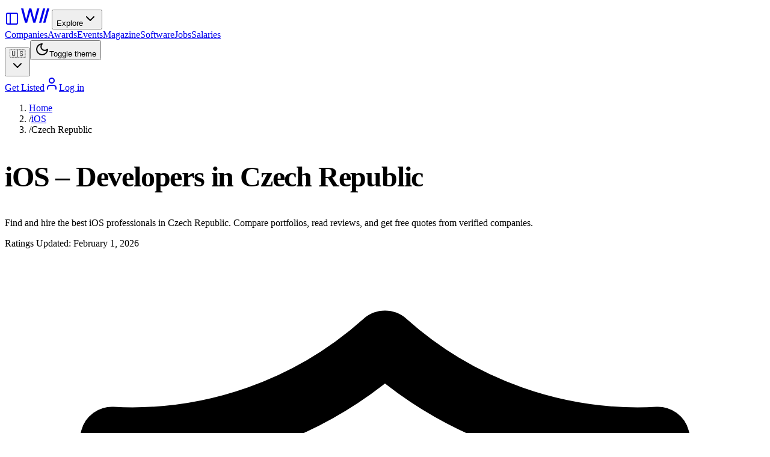

--- FILE ---
content_type: text/html; charset=utf-8
request_url: https://wadline.com/ios/cz
body_size: 56335
content:
<!DOCTYPE html><html lang="en"><head><meta charSet="utf-8"/><meta name="viewport" content="width=device-width, initial-scale=1"/><link rel="stylesheet" href="/_next/static/css/2335b959ec411512.css" data-precedence="next"/><link rel="stylesheet" href="/_next/static/css/bafed75b60b3724c.css" data-precedence="next"/><link rel="stylesheet" href="/_next/static/css/9038931003336d76.css" data-precedence="next"/><link rel="preload" as="script" fetchPriority="low" href="/_next/static/chunks/webpack-53b1a82f35ba7f68.js"/><script src="/_next/static/chunks/4bd1b696-ed4f691791a67d83.js" async=""></script><script src="/_next/static/chunks/1684-cc7a9d0c15f1a38b.js" async=""></script><script src="/_next/static/chunks/main-app-42b1843c24291b69.js" async=""></script><script src="/_next/static/chunks/4277-c844ed74ed67748b.js" async=""></script><script src="/_next/static/chunks/2797-1cf4f06b05d75bc4.js" async=""></script><script src="/_next/static/chunks/6874-d9e03c0d7ca3930c.js" async=""></script><script src="/_next/static/chunks/4275-a117a6129e0deef2.js" async=""></script><script src="/_next/static/chunks/587-a45d33e25a3b313b.js" async=""></script><script src="/_next/static/chunks/8034-e8ddbd455716a07d.js" async=""></script><script src="/_next/static/chunks/5152-0bc186a9e9b8a930.js" async=""></script><script src="/_next/static/chunks/6544-3d3f4d2cbb997f0b.js" async=""></script><script src="/_next/static/chunks/3254-dc0f54fe6c4a903f.js" async=""></script><script src="/_next/static/chunks/6671-b0e755114bf67440.js" async=""></script><script src="/_next/static/chunks/1071-bb903ef5edd6f86a.js" async=""></script><script src="/_next/static/chunks/8698-5423520d300ec167.js" async=""></script><script src="/_next/static/chunks/2855-102cdb0114a75088.js" async=""></script><script src="/_next/static/chunks/7463-731fb4a69bd9b34a.js" async=""></script><script src="/_next/static/chunks/9173-b6e28bed39fe1bb3.js" async=""></script><script src="/_next/static/chunks/app/layout-270087a02588668f.js" async=""></script><script src="/_next/static/chunks/app/not-found-76562c6950755fe9.js" async=""></script><script src="/_next/static/chunks/6766-d3c4dcac40ba9428.js" async=""></script><script src="/_next/static/chunks/9026-c3671a7d056aecc5.js" async=""></script><script src="/_next/static/chunks/5621-d5f3dc9d0701543c.js" async=""></script><script src="/_next/static/chunks/8080-3a8a3c4060d40708.js" async=""></script><script src="/_next/static/chunks/app/%5Bcategory%5D/%5Bcountry%5D/page-b3ab882fe24a9c87.js" async=""></script><meta name="next-size-adjust" content=""/><title>iOS Developers in Czech Republic - Find &amp; Hire Top Professionals | Wadline</title><meta name="description" content="Find and hire the best iOS Developers in Czech Republic. Compare portfolios, read reviews, and get free quotes from verified professionals."/><link rel="author" href="https://wadline.com"/><meta name="author" content="Wadline"/><link rel="manifest" href="/site.webmanifest"/><meta name="keywords" content="iOS, Czech Republic, developers, programming, development, outsourcing, freelancers, hire iOS developers Czech Republic"/><meta name="creator" content="Wadline"/><meta name="publisher" content="Wadline"/><meta name="robots" content="noindex, follow"/><meta name="linkedin:site" content="https://www.linkedin.com/company/wadline/"/><meta name="apple-mobile-web-app-title" content="Wadline"/><link rel="canonical" href="https://wadline.com/ios/cz"/><link rel="alternate" hrefLang="en" href="https://wadline.com/ios/cz"/><link rel="alternate" hrefLang="ru" href="https://ru.wadline.com/ios/cz"/><link rel="alternate" hrefLang="de" href="https://de.wadline.com/ios/cz"/><link rel="alternate" hrefLang="fr" href="https://fr.wadline.com/ios/cz"/><link rel="alternate" hrefLang="nl" href="https://nl.wadline.com/ios/cz"/><link rel="alternate" hrefLang="es" href="https://es.wadline.com/ios/cz"/><meta property="og:title" content="iOS Developers in Czech Republic - Find &amp; Hire Top Professionals"/><meta property="og:description" content="Find and hire the best iOS Developers in Czech Republic. Compare portfolios, read reviews, and get free quotes from verified professionals."/><meta property="og:url" content="https://wadline.com/ios/cz"/><meta property="og:site_name" content="Wadline"/><meta property="og:locale" content="en_US"/><meta property="og:image" content="https://wadline.com/images/cards/wadline_card_1.jpg"/><meta property="og:image:width" content="1200"/><meta property="og:image:height" content="630"/><meta property="og:image:alt" content="iOS Developers in Czech Republic - Find &amp; Hire Top Professionals"/><meta property="og:image:type" content="image/jpeg"/><meta property="og:type" content="website"/><meta name="twitter:card" content="summary_large_image"/><meta name="twitter:site" content="@wadline_com"/><meta name="twitter:creator" content="@wadline_com"/><meta name="twitter:title" content="iOS Developers in Czech Republic - Find &amp; Hire Top Professionals"/><meta name="twitter:description" content="Find and hire the best iOS Developers in Czech Republic. Compare portfolios, read reviews, and get free quotes from verified professionals."/><meta name="twitter:image" content="https://wadline.com/images/cards/wadline_card_2.jpg"/><link rel="shortcut icon" href="/favicon.ico"/><link rel="icon" href="/favicon.ico" sizes="any"/><link rel="icon" href="/favicon.svg" type="image/svg+xml"/><link rel="icon" href="/favicon-96x96.png" sizes="96x96" type="image/png"/><link rel="apple-touch-icon" href="/apple-touch-icon.png" sizes="180x180" type="image/png"/><script>document.querySelectorAll('body link[rel="icon"], body link[rel="apple-touch-icon"]').forEach(el => document.head.appendChild(el))</script><script src="/_next/static/chunks/polyfills-42372ed130431b0a.js" noModule=""></script></head><body class="__variable_a3c0d3 font-sans antialiased"><div hidden=""><!--$--><!--/$--></div><noscript><iframe src="https://www.googletagmanager.com/ns.html?id=GTM-WHCPLLHB" height="0" width="0" style="display:none;visibility:hidden"></iframe></noscript><div data-slot="sidebar-wrapper" style="--sidebar-width:calc(var(--spacing) * 72);--sidebar-width-icon:3rem" class="group/sidebar-wrapper has-data-[variant=inset]:bg-sidebar flex min-h-svh w-full"><main data-slot="sidebar-inset" class="bg-background relative flex w-full flex-1 flex-col md:peer-data-[variant=inset]:m-2 md:peer-data-[variant=inset]:ml-0 md:peer-data-[variant=inset]:rounded-xl md:peer-data-[variant=inset]:shadow-sm md:peer-data-[variant=inset]:peer-data-[state=collapsed]:ml-2"><div class="min-h-screen bg-background flex flex-col"><header class="sticky top-0 z-50 w-full border-b bg-white/95 dark:bg-black/95 backdrop-blur supports-[backdrop-filter]:bg-white/80 dark:supports-[backdrop-filter]:bg-black/80"><div class="flex h-16 items-center px-4 md:px-6"><div class="flex items-center gap-4"><a data-slot="button" class="inline-flex items-center justify-center gap-2 whitespace-nowrap rounded-md text-sm font-medium transition-all cursor-pointer disabled:pointer-events-none disabled:opacity-50 [&amp;_svg]:pointer-events-none [&amp;_svg:not([class*=&#x27;size-&#x27;])]:size-4 shrink-0 [&amp;_svg]:shrink-0 outline-none focus-visible:border-ring focus-visible:ring-ring/50 focus-visible:ring-[3px] aria-invalid:ring-destructive/20 dark:aria-invalid:ring-destructive/40 aria-invalid:border-destructive hover:bg-accent hover:text-accent-foreground dark:hover:bg-accent/50 size-7 -ml-1" href="/dashboard"><svg xmlns="http://www.w3.org/2000/svg" width="24" height="24" viewBox="0 0 24 24" fill="none" stroke="currentColor" stroke-width="2" stroke-linecap="round" stroke-linejoin="round" class="lucide lucide-panel-left size-4" aria-hidden="true"><rect width="18" height="18" x="3" y="3" rx="2"></rect><path d="M9 3v18"></path></svg></a><a class="flex items-center" href="/"><svg width="54" height="35" viewBox="0 0 54 35" fill="none" xmlns="http://www.w3.org/2000/svg" class="transition-colors text-black dark:text-white"><path d="M9.54217 29.6598L3 6H6.74746L11.3524 24.3244H11.5747L16.3702 6H20.0859L24.8655 24.3403H25.1036L29.6927 6H33.4719L26.8821 29.6598H23.2934L18.3233 11.9546H18.1327L13.1626 29.6598H9.54217Z" fill="currentColor"></path><path d="M43.2252 6.08261H39.5667L33.018 29.6598H36.7211L43.2252 6.08261Z" fill="currentColor"></path><path d="M50.0002 6.08262H46.3417L39.793 29.6598H43.4962L50.0002 6.08262Z" fill="currentColor"></path></svg></a><button data-slot="dropdown-menu-trigger" class="inline-flex items-center justify-center gap-2 whitespace-nowrap rounded-md transition-all disabled:pointer-events-none disabled:opacity-50 [&amp;_svg]:pointer-events-none [&amp;_svg:not([class*=&#x27;size-&#x27;])]:size-4 shrink-0 [&amp;_svg]:shrink-0 outline-none focus-visible:border-ring focus-visible:ring-ring/50 focus-visible:ring-[3px] aria-invalid:ring-destructive/20 dark:aria-invalid:ring-destructive/40 aria-invalid:border-destructive hover:text-accent-foreground dark:hover:bg-accent/50 h-9 py-2 has-[&gt;svg]:px-3 text-base font-semibold hover:bg-transparent px-4 cursor-pointer" type="button" id="radix-«Rddplb»" aria-haspopup="menu" aria-expanded="false" data-state="closed">Explore<svg xmlns="http://www.w3.org/2000/svg" width="24" height="24" viewBox="0 0 24 24" fill="none" stroke="currentColor" stroke-width="2" stroke-linecap="round" stroke-linejoin="round" class="lucide lucide-chevron-down ml-1 h-4 w-4 transition-transform" aria-hidden="true"><path d="m6 9 6 6 6-6"></path></svg></button><nav class="hidden xl:flex items-center gap-6 ml-2"><a class="text-sm font-medium text-foreground/80 hover:text-foreground transition-colors" href="/companies">Companies</a><a class="text-sm font-medium text-foreground/80 hover:text-foreground transition-colors" href="/awards">Awards</a><a class="text-sm font-medium text-foreground/80 hover:text-foreground transition-colors" href="/events">Events</a><a class="text-sm font-medium text-foreground/80 hover:text-foreground transition-colors" href="/mag">Magazine</a><a class="text-sm font-medium text-foreground/80 hover:text-foreground transition-colors" href="/software-catalog">Software</a><a class="text-sm font-medium text-foreground/80 hover:text-foreground transition-colors" href="/jobs">Jobs</a><a class="text-sm font-medium text-foreground/80 hover:text-foreground transition-colors" href="/salary">Salaries</a></nav></div><div class="ml-auto flex items-center gap-1"><button type="button" role="combobox" aria-controls="radix-«Radplb»" aria-expanded="false" aria-autocomplete="none" dir="ltr" data-state="closed" data-slot="select-trigger" data-size="default" class="border-input data-[placeholder]:text-muted-foreground [&amp;_svg:not([class*=&#x27;text-&#x27;])]:text-muted-foreground focus-visible:border-ring focus-visible:ring-ring/50 aria-invalid:ring-destructive/20 dark:aria-invalid:ring-destructive/40 aria-invalid:border-destructive dark:bg-input/30 dark:hover:bg-input/50 flex items-center justify-between rounded-md border px-3 py-2 text-sm whitespace-nowrap transition-[color,box-shadow] outline-none focus-visible:ring-[3px] disabled:cursor-not-allowed disabled:opacity-50 data-[size=default]:h-9 data-[size=sm]:h-8 *:data-[slot=select-value]:line-clamp-1 *:data-[slot=select-value]:flex *:data-[slot=select-value]:items-center *:data-[slot=select-value]:gap-2 [&amp;_svg]:pointer-events-none [&amp;_svg]:shrink-0 [&amp;_svg:not([class*=&#x27;size-&#x27;])]:size-4 w-auto gap-1 border-none shadow-none bg-transparent cursor-pointer"><span data-slot="select-value" style="pointer-events:none"><div class="flex items-center"><span>🇺🇸</span></div></span><svg xmlns="http://www.w3.org/2000/svg" width="24" height="24" viewBox="0 0 24 24" fill="none" stroke="currentColor" stroke-width="2" stroke-linecap="round" stroke-linejoin="round" class="lucide lucide-chevron-down size-4 opacity-50" aria-hidden="true"><path d="m6 9 6 6 6-6"></path></svg></button><select aria-hidden="true" tabindex="-1" style="position:absolute;border:0;width:1px;height:1px;padding:0;margin:-1px;overflow:hidden;clip:rect(0, 0, 0, 0);white-space:nowrap;word-wrap:normal"></select><button data-slot="button" class="inline-flex items-center justify-center gap-2 whitespace-nowrap rounded-md text-sm font-medium transition-all cursor-pointer disabled:pointer-events-none disabled:opacity-50 [&amp;_svg]:pointer-events-none [&amp;_svg:not([class*=&#x27;size-&#x27;])]:size-4 shrink-0 [&amp;_svg]:shrink-0 outline-none focus-visible:border-ring focus-visible:ring-ring/50 focus-visible:ring-[3px] aria-invalid:ring-destructive/20 dark:aria-invalid:ring-destructive/40 aria-invalid:border-destructive hover:bg-accent hover:text-accent-foreground dark:hover:bg-accent/50 size-9 relative"><svg xmlns="http://www.w3.org/2000/svg" width="24" height="24" viewBox="0 0 24 24" fill="none" stroke="currentColor" stroke-width="2" stroke-linecap="round" stroke-linejoin="round" class="lucide lucide-moon h-4 w-4" aria-hidden="true"><path d="M12 3a6 6 0 0 0 9 9 9 9 0 1 1-9-9Z"></path></svg><span class="sr-only">Toggle theme</span></button><div class="hidden md:flex items-center gap-1.5 ml-3 border-l pl-3"><a data-slot="button" class="inline-flex items-center justify-center gap-2 whitespace-nowrap rounded-md text-sm transition-all cursor-pointer disabled:pointer-events-none disabled:opacity-50 [&amp;_svg]:pointer-events-none [&amp;_svg:not([class*=&#x27;size-&#x27;])]:size-4 shrink-0 [&amp;_svg]:shrink-0 outline-none focus-visible:border-ring focus-visible:ring-ring/50 focus-visible:ring-[3px] aria-invalid:ring-destructive/20 dark:aria-invalid:ring-destructive/40 aria-invalid:border-destructive shadow-xs h-9 px-4 py-2 has-[&gt;svg]:px-3 bg-black hover:bg-gray-800 dark:bg-white dark:hover:bg-gray-200 text-white dark:text-black font-semibold" href="/dashboard/company">Get Listed</a><a data-slot="button" class="inline-flex items-center justify-center gap-2 whitespace-nowrap rounded-md text-sm transition-all cursor-pointer disabled:pointer-events-none disabled:opacity-50 [&amp;_svg]:pointer-events-none [&amp;_svg:not([class*=&#x27;size-&#x27;])]:size-4 shrink-0 [&amp;_svg]:shrink-0 outline-none focus-visible:border-ring focus-visible:ring-ring/50 focus-visible:ring-[3px] aria-invalid:ring-destructive/20 dark:aria-invalid:ring-destructive/40 aria-invalid:border-destructive border bg-background shadow-xs hover:bg-accent hover:text-accent-foreground dark:bg-input/30 dark:border-input dark:hover:bg-input/50 h-9 px-4 py-2 has-[&gt;svg]:px-3 font-semibold" href="/auth/login"><svg xmlns="http://www.w3.org/2000/svg" width="24" height="24" viewBox="0 0 24 24" fill="none" stroke="currentColor" stroke-width="2" stroke-linecap="round" stroke-linejoin="round" class="lucide lucide-user size-4 2xl:mr-2" aria-hidden="true"><path d="M19 21v-2a4 4 0 0 0-4-4H9a4 4 0 0 0-4 4v2"></path><circle cx="12" cy="7" r="4"></circle></svg><span class="hidden 2xl:inline">Log in</span></a></div></div></div></header><main class="flex-1 px-4 md:px-6"><script type="application/ld+json">{"@context":"https://schema.org","@graph":[{"@type":"WebSite","@id":"https://wadline.com/#website","url":"https://wadline.com","name":"Wadline","publisher":{"@id":"https://wadline.com/#organization"}},{"@type":"Organization","@id":"https://wadline.com/#organization","name":"Wadline","url":"https://wadline.com","logo":"https://wadline.com/logo.svg","sameAs":["https://www.linkedin.com/company/wadline/","https://x.com/wadline_com","https://www.instagram.com/wadline_com/"]},{"@type":"BreadcrumbList","@id":"https://wadline.com/ios/cz#breadcrumb","itemListElement":[{"@type":"ListItem","position":1,"name":"Home","item":"https://wadline.com/"},{"@type":"ListItem","position":2,"name":"iOS","item":"https://wadline.com/ios"},{"@type":"ListItem","position":3,"name":"Czech Republic","item":"https://wadline.com/ios/cz"}]},{"@type":"CollectionPage","@id":"https://wadline.com/ios/cz#webpage","url":"https://wadline.com/ios/cz","name":"iOS – Developers in Czech Republic","description":"Find and hire the best iOS Developers in Czech Republic. Compare portfolios, read reviews, and get free quotes from verified professionals.","isPartOf":{"@id":"https://wadline.com/#website"},"breadcrumb":{"@id":"https://wadline.com/ios/cz#breadcrumb"},"inLanguage":"en-US"}]}</script><script type="application/ld+json">{"@context":"https://schema.org","@type":"ItemList","name":"iOS – Developers in Czech Republic","numberOfItems":8,"itemListElement":[{"@type":"ListItem","position":1,"item":{"@type":"Organization","@id":"https://wadline.com/companies/probostoncreative#organization","name":"Proboston Creative","url":"https://wadline.com/companies/probostoncreative","logo":"https://api.wadline.com/storage/v1/object/public/files/uploads/user/1432894888.jpg"}},{"@type":"ListItem","position":2,"item":{"@type":"Organization","@id":"https://wadline.com/companies/kitchen#organization","name":"Kitchen","url":"https://wadline.com/companies/kitchen","logo":"https://api.wadline.com/storage/v1/object/public/files/uploads/user/1434115142.jpeg"}},{"@type":"ListItem","position":3,"item":{"@type":"Organization","@id":"https://wadline.com/companies/praguedesignstudio#organization","name":"Prague design studio","url":"https://wadline.com/companies/praguedesignstudio","logo":"https://api.wadline.com/storage/v1/object/public/files/uploads/Praguedesignstudio/1588324142.jpg"}},{"@type":"ListItem","position":4,"item":{"@type":"Organization","@id":"https://wadline.com/companies/kosmoweb#organization","name":"KosmoWeb","url":"https://wadline.com/companies/kosmoweb","logo":"https://api.wadline.com/storage/v1/object/public/files/uploads/davidinhowas/1583952472.jpg"}},{"@type":"ListItem","position":5,"item":{"@type":"Organization","@id":"https://wadline.com/companies/acropolium#organization","name":"Acropolium","url":"https://wadline.com/companies/acropolium","logo":"https://api.wadline.com/storage/v1/object/public/files/uploads/Acropolium/1511780745.png"}},{"@type":"ListItem","position":6,"item":{"@type":"Organization","@id":"https://wadline.com/companies/leonteva-studio#organization","name":"Leonteva Studio","url":"https://wadline.com/companies/leonteva-studio","logo":"https://api.wadline.com/storage/v1/object/public/files/uploads/Khasaali/1596367901.png"}},{"@type":"ListItem","position":7,"item":{"@type":"Organization","@id":"https://wadline.com/companies/toys-agency#organization","name":"Toys Agency","url":"https://wadline.com/companies/toys-agency","logo":"https://api.wadline.com/storage/v1/object/public/files/uploads/dehe4ka/1623583254.png"}},{"@type":"ListItem","position":8,"item":{"@type":"Organization","@id":"https://wadline.com/companies/navianstudio#organization","name":"NAVIAN.studio","url":"https://wadline.com/companies/navianstudio","logo":"https://api.wadline.com/storage/v1/object/public/files/uploads/navianstudio/1633426901.png"}}]}</script><div class="-mx-4 md:-mx-6"><section class="relative w-full overflow-hidden bg-[linear-gradient(180deg,#fafaf9_0%,#fff_100%)] dark:bg-[linear-gradient(180deg,#313312_0%,#000000_100%)]"><div class="pointer-events-none absolute inset-0 overflow-hidden"><div class="absolute -top-20 right-[22%] h-[600px] w-px bg-gradient-to-b from-transparent via-stone-300/60 to-transparent dark:via-stone-600/45" style="transform:rotate(15deg)"></div><div class="absolute -top-20 right-[38%] h-[600px] w-px bg-gradient-to-b from-transparent via-stone-300/40 to-transparent dark:via-stone-600/30" style="transform:rotate(15deg)"></div></div><div class="container mx-auto px-4 py-6"><nav class="mb-4" aria-label="Breadcrumb"><ol class="flex items-center gap-1.5 text-sm text-muted-foreground"><li class="flex items-center gap-1.5"><a class="hover:text-primary transition-colors" href="/">Home</a></li><li class="flex items-center gap-1.5"><span class="text-muted-foreground/50">/</span><a class="hover:text-primary transition-colors" href="/ios">iOS</a></li><li class="flex items-center gap-1.5"><span class="text-muted-foreground/50">/</span><span class="text-foreground">Czech Republic</span></li></ol></nav><div class="flex flex-col gap-6 lg:flex-row lg:items-start lg:justify-between"><div class="flex-1 lg:max-w-3xl"><h1 class="text-2xl font-bold tracking-tight text-foreground sm:text-3xl lg:text-4xl">iOS – Developers in Czech Republic</h1><p class="mt-3 text-sm leading-relaxed text-muted-foreground">Find and hire the best iOS professionals in Czech Republic. Compare portfolios, read reviews, and get free quotes from verified companies.</p></div><div class="flex flex-row items-center gap-4 lg:flex-col lg:items-end lg:gap-4 lg:flex-shrink-0"><div class="flex flex-col items-start gap-1 text-left lg:items-end lg:gap-1.5 lg:text-right order-last lg:order-first"><div class="text-[11px] text-muted-foreground lg:text-xs"><span class="uppercase tracking-wider">Ratings Updated<!-- -->:</span> <time dateTime="2026-02-01T00:51:54.283Z" class="font-medium text-foreground">February 1, 2026</time></div><div class="flex items-center gap-1 text-[11px] text-muted-foreground lg:gap-1.5 lg:text-xs"><svg class="h-3 w-3 flex-shrink-0 text-primary lg:h-3.5 lg:w-3.5" fill="none" viewBox="0 0 24 24" stroke="currentColor"><path stroke-linecap="round" stroke-linejoin="round" stroke-width="2" d="M9 12l2 2 4-4m5.618-4.016A11.955 11.955 0 0112 2.944a11.955 11.955 0 01-8.618 3.04A12.02 12.02 0 003 9c0 5.591 3.824 10.29 9 11.622 5.176-1.332 9-6.03 9-11.622 0-1.042-.133-2.052-.382-3.016z"></path></svg><span>We verify reviews and evaluate companies.</span></div><button class="cursor-pointer text-[11px] font-medium text-primary underline underline-offset-2 hover:text-primary/80 lg:text-xs">Learn how Wadline ensures trust</button></div></div></div></div></section></div><div class="container mx-auto px-4 pb-12"><div id="companies-list" class="space-y-6"><div class="flex flex-col sm:flex-row gap-4 items-start sm:items-center justify-between"><form class="flex-1 max-w-md"><div class="relative"><svg xmlns="http://www.w3.org/2000/svg" width="24" height="24" viewBox="0 0 24 24" fill="none" stroke="currentColor" stroke-width="2" stroke-linecap="round" stroke-linejoin="round" class="lucide lucide-search absolute left-3 top-1/2 transform -translate-y-1/2 h-4 w-4 text-muted-foreground" aria-hidden="true"><path d="m21 21-4.34-4.34"></path><circle cx="11" cy="11" r="8"></circle></svg><input type="text" data-slot="input" class="file:text-foreground placeholder:text-muted-foreground selection:bg-primary selection:text-primary-foreground dark:bg-input/30 border-input flex h-9 w-full min-w-0 rounded-md border bg-transparent px-3 py-1 text-base shadow-xs transition-[color,box-shadow] outline-none file:inline-flex file:h-7 file:border-0 file:bg-transparent file:text-sm file:font-medium disabled:pointer-events-none disabled:cursor-not-allowed disabled:opacity-50 md:text-sm focus-visible:border-ring focus-visible:ring-ring/50 focus-visible:ring-[3px] aria-invalid:ring-destructive/20 dark:aria-invalid:ring-destructive/40 aria-invalid:border-destructive pl-10" placeholder="Search" value=""/></div></form><div class="flex gap-2"><button data-slot="button" class="justify-center whitespace-nowrap rounded-md text-sm font-medium transition-all cursor-pointer disabled:pointer-events-none disabled:opacity-50 [&amp;_svg]:pointer-events-none [&amp;_svg:not([class*=&#x27;size-&#x27;])]:size-4 shrink-0 [&amp;_svg]:shrink-0 outline-none focus-visible:border-ring focus-visible:ring-ring/50 focus-visible:ring-[3px] aria-invalid:ring-destructive/20 dark:aria-invalid:ring-destructive/40 aria-invalid:border-destructive border bg-background shadow-xs hover:bg-accent hover:text-accent-foreground dark:bg-input/30 dark:border-input dark:hover:bg-input/50 h-9 px-4 py-2 has-[&gt;svg]:px-3 flex items-center gap-2"><svg xmlns="http://www.w3.org/2000/svg" width="24" height="24" viewBox="0 0 24 24" fill="none" stroke="currentColor" stroke-width="2" stroke-linecap="round" stroke-linejoin="round" class="lucide lucide-funnel h-4 w-4" aria-hidden="true"><path d="M10 20a1 1 0 0 0 .553.895l2 1A1 1 0 0 0 14 21v-7a2 2 0 0 1 .517-1.341L21.74 4.67A1 1 0 0 0 21 3H3a1 1 0 0 0-.742 1.67l7.225 7.989A2 2 0 0 1 10 14z"></path></svg>Filters<span data-slot="badge" class="inline-flex items-center justify-center rounded-md border px-2 py-0.5 text-xs font-medium w-fit whitespace-nowrap shrink-0 [&amp;&gt;svg]:size-3 gap-1 [&amp;&gt;svg]:pointer-events-none focus-visible:border-ring focus-visible:ring-ring/50 focus-visible:ring-[3px] aria-invalid:ring-destructive/20 dark:aria-invalid:ring-destructive/40 aria-invalid:border-destructive transition-[color,box-shadow] overflow-hidden border-transparent bg-secondary text-secondary-foreground [a&amp;]:hover:bg-secondary/90 ml-1">2</span></button><button data-slot="button" class="justify-center whitespace-nowrap text-sm font-medium transition-all cursor-pointer disabled:pointer-events-none disabled:opacity-50 [&amp;_svg]:pointer-events-none [&amp;_svg:not([class*=&#x27;size-&#x27;])]:size-4 shrink-0 [&amp;_svg]:shrink-0 outline-none focus-visible:border-ring focus-visible:ring-ring/50 focus-visible:ring-[3px] aria-invalid:ring-destructive/20 dark:aria-invalid:ring-destructive/40 aria-invalid:border-destructive hover:bg-accent hover:text-accent-foreground dark:hover:bg-accent/50 h-8 rounded-md px-3 has-[&gt;svg]:px-2.5 flex items-center gap-2"><svg xmlns="http://www.w3.org/2000/svg" width="24" height="24" viewBox="0 0 24 24" fill="none" stroke="currentColor" stroke-width="2" stroke-linecap="round" stroke-linejoin="round" class="lucide lucide-x h-4 w-4" aria-hidden="true"><path d="M18 6 6 18"></path><path d="m6 6 12 12"></path></svg>Clear All</button></div></div><div class="space-y-4"><div data-slot="card" class="bg-card text-card-foreground flex flex-col gap-6 rounded-xl border py-6 animate-pulse"><div data-slot="card-content" class="p-6"><div class="flex gap-6"><div class="w-24 h-24 bg-gray-200 rounded-lg flex-shrink-0"></div><div class="flex-1 space-y-3"><div class="h-5 bg-gray-200 rounded w-1/3"></div><div class="h-4 bg-gray-200 rounded w-2/3"></div><div class="h-3 bg-gray-200 rounded w-full"></div><div class="flex gap-2"><div class="h-6 bg-gray-200 rounded w-16"></div><div class="h-6 bg-gray-200 rounded w-20"></div><div class="h-6 bg-gray-200 rounded w-14"></div></div></div></div></div></div><div data-slot="card" class="bg-card text-card-foreground flex flex-col gap-6 rounded-xl border py-6 animate-pulse"><div data-slot="card-content" class="p-6"><div class="flex gap-6"><div class="w-24 h-24 bg-gray-200 rounded-lg flex-shrink-0"></div><div class="flex-1 space-y-3"><div class="h-5 bg-gray-200 rounded w-1/3"></div><div class="h-4 bg-gray-200 rounded w-2/3"></div><div class="h-3 bg-gray-200 rounded w-full"></div><div class="flex gap-2"><div class="h-6 bg-gray-200 rounded w-16"></div><div class="h-6 bg-gray-200 rounded w-20"></div><div class="h-6 bg-gray-200 rounded w-14"></div></div></div></div></div></div><div data-slot="card" class="bg-card text-card-foreground flex flex-col gap-6 rounded-xl border py-6 animate-pulse"><div data-slot="card-content" class="p-6"><div class="flex gap-6"><div class="w-24 h-24 bg-gray-200 rounded-lg flex-shrink-0"></div><div class="flex-1 space-y-3"><div class="h-5 bg-gray-200 rounded w-1/3"></div><div class="h-4 bg-gray-200 rounded w-2/3"></div><div class="h-3 bg-gray-200 rounded w-full"></div><div class="flex gap-2"><div class="h-6 bg-gray-200 rounded w-16"></div><div class="h-6 bg-gray-200 rounded w-20"></div><div class="h-6 bg-gray-200 rounded w-14"></div></div></div></div></div></div><div data-slot="card" class="bg-card text-card-foreground flex flex-col gap-6 rounded-xl border py-6 animate-pulse"><div data-slot="card-content" class="p-6"><div class="flex gap-6"><div class="w-24 h-24 bg-gray-200 rounded-lg flex-shrink-0"></div><div class="flex-1 space-y-3"><div class="h-5 bg-gray-200 rounded w-1/3"></div><div class="h-4 bg-gray-200 rounded w-2/3"></div><div class="h-3 bg-gray-200 rounded w-full"></div><div class="flex gap-2"><div class="h-6 bg-gray-200 rounded w-16"></div><div class="h-6 bg-gray-200 rounded w-20"></div><div class="h-6 bg-gray-200 rounded w-14"></div></div></div></div></div></div><div data-slot="card" class="bg-card text-card-foreground flex flex-col gap-6 rounded-xl border py-6 animate-pulse"><div data-slot="card-content" class="p-6"><div class="flex gap-6"><div class="w-24 h-24 bg-gray-200 rounded-lg flex-shrink-0"></div><div class="flex-1 space-y-3"><div class="h-5 bg-gray-200 rounded w-1/3"></div><div class="h-4 bg-gray-200 rounded w-2/3"></div><div class="h-3 bg-gray-200 rounded w-full"></div><div class="flex gap-2"><div class="h-6 bg-gray-200 rounded w-16"></div><div class="h-6 bg-gray-200 rounded w-20"></div><div class="h-6 bg-gray-200 rounded w-14"></div></div></div></div></div></div><div data-slot="card" class="bg-card text-card-foreground flex flex-col gap-6 rounded-xl border py-6 animate-pulse"><div data-slot="card-content" class="p-6"><div class="flex gap-6"><div class="w-24 h-24 bg-gray-200 rounded-lg flex-shrink-0"></div><div class="flex-1 space-y-3"><div class="h-5 bg-gray-200 rounded w-1/3"></div><div class="h-4 bg-gray-200 rounded w-2/3"></div><div class="h-3 bg-gray-200 rounded w-full"></div><div class="flex gap-2"><div class="h-6 bg-gray-200 rounded w-16"></div><div class="h-6 bg-gray-200 rounded w-20"></div><div class="h-6 bg-gray-200 rounded w-14"></div></div></div></div></div></div></div></div><script type="application/ld+json">{"@context":"https://schema.org","@type":"ItemList","name":"Portfolio Projects","numberOfItems":3,"itemListElement":[{"@type":"ListItem","position":1,"item":{"@type":"CreativeWork","name":"Dock","description":"","image":"https://api.wadline.com/storage/v1/object/public/files/uploads/user/1434115361.jpg","url":"https://wadline.com/companies/kitchen","creator":{"@type":"Organization","name":"Kitchen","url":"https://wadline.com/companies/kitchen"}}},{"@type":"ListItem","position":2,"item":{"@type":"CreativeWork","name":"Journey Around The World","description":"","image":"https://api.wadline.com/storage/v1/object/public/files/uploads/user/1434115280.jpeg","url":"https://wadline.com/companies/kitchen","creator":{"@type":"Organization","name":"Kitchen","url":"https://wadline.com/companies/kitchen"}}},{"@type":"ListItem","position":3,"item":{"@type":"CreativeWork","name":"Dream House","description":"","image":"https://api.wadline.com/storage/v1/object/public/files/uploads/user/1434115242.jpeg","url":"https://wadline.com/companies/kitchen","creator":{"@type":"Organization","name":"Kitchen","url":"https://wadline.com/companies/kitchen"}}}]}</script><div class="mb-12 "><h2 class="text-3xl font-bold mb-8">Portfolio Projects</h2><div class="grid grid-cols-1 md:grid-cols-2 lg:grid-cols-3 gap-6"><a class="group bg-card border border-border rounded-lg overflow-hidden hover:shadow-lg transition-shadow block" href="/companies/kitchen"><div class="relative aspect-video w-full bg-muted overflow-hidden"><div class="absolute inset-0 bg-muted overflow-hidden"><div class="absolute inset-0 bg-gradient-to-r from-transparent via-foreground/5 to-transparent animate-shimmer"></div></div><img alt="Dock" loading="lazy" decoding="async" data-nimg="fill" class="object-cover group-hover:scale-105 transition-all duration-300 opacity-0" style="position:absolute;height:100%;width:100%;left:0;top:0;right:0;bottom:0;color:transparent" sizes="(max-width: 768px) 100vw, (max-width: 1200px) 50vw, 33vw" srcSet="/_next/image?url=https%3A%2F%2Fapi.wadline.com%2Fstorage%2Fv1%2Fobject%2Fpublic%2Ffiles%2Fuploads%2Fuser%2F1434115361.jpg&amp;w=256&amp;q=75 256w, /_next/image?url=https%3A%2F%2Fapi.wadline.com%2Fstorage%2Fv1%2Fobject%2Fpublic%2Ffiles%2Fuploads%2Fuser%2F1434115361.jpg&amp;w=384&amp;q=75 384w, /_next/image?url=https%3A%2F%2Fapi.wadline.com%2Fstorage%2Fv1%2Fobject%2Fpublic%2Ffiles%2Fuploads%2Fuser%2F1434115361.jpg&amp;w=640&amp;q=75 640w, /_next/image?url=https%3A%2F%2Fapi.wadline.com%2Fstorage%2Fv1%2Fobject%2Fpublic%2Ffiles%2Fuploads%2Fuser%2F1434115361.jpg&amp;w=750&amp;q=75 750w, /_next/image?url=https%3A%2F%2Fapi.wadline.com%2Fstorage%2Fv1%2Fobject%2Fpublic%2Ffiles%2Fuploads%2Fuser%2F1434115361.jpg&amp;w=828&amp;q=75 828w, /_next/image?url=https%3A%2F%2Fapi.wadline.com%2Fstorage%2Fv1%2Fobject%2Fpublic%2Ffiles%2Fuploads%2Fuser%2F1434115361.jpg&amp;w=1080&amp;q=75 1080w, /_next/image?url=https%3A%2F%2Fapi.wadline.com%2Fstorage%2Fv1%2Fobject%2Fpublic%2Ffiles%2Fuploads%2Fuser%2F1434115361.jpg&amp;w=1200&amp;q=75 1200w, /_next/image?url=https%3A%2F%2Fapi.wadline.com%2Fstorage%2Fv1%2Fobject%2Fpublic%2Ffiles%2Fuploads%2Fuser%2F1434115361.jpg&amp;w=1920&amp;q=75 1920w" src="/_next/image?url=https%3A%2F%2Fapi.wadline.com%2Fstorage%2Fv1%2Fobject%2Fpublic%2Ffiles%2Fuploads%2Fuser%2F1434115361.jpg&amp;w=1920&amp;q=75"/></div><div class="p-4"><h3 class="font-semibold text-lg mb-2 line-clamp-2 group-hover:text-primary transition-colors">Dock</h3><p class="text-sm text-muted-foreground mb-2">Kitchen</p></div></a><a class="group bg-card border border-border rounded-lg overflow-hidden hover:shadow-lg transition-shadow block" href="/companies/kitchen"><div class="relative aspect-video w-full bg-muted overflow-hidden"><div class="absolute inset-0 bg-muted overflow-hidden"><div class="absolute inset-0 bg-gradient-to-r from-transparent via-foreground/5 to-transparent animate-shimmer"></div></div><img alt="Journey Around The World" loading="lazy" decoding="async" data-nimg="fill" class="object-cover group-hover:scale-105 transition-all duration-300 opacity-0" style="position:absolute;height:100%;width:100%;left:0;top:0;right:0;bottom:0;color:transparent" sizes="(max-width: 768px) 100vw, (max-width: 1200px) 50vw, 33vw" srcSet="/_next/image?url=https%3A%2F%2Fapi.wadline.com%2Fstorage%2Fv1%2Fobject%2Fpublic%2Ffiles%2Fuploads%2Fuser%2F1434115280.jpeg&amp;w=256&amp;q=75 256w, /_next/image?url=https%3A%2F%2Fapi.wadline.com%2Fstorage%2Fv1%2Fobject%2Fpublic%2Ffiles%2Fuploads%2Fuser%2F1434115280.jpeg&amp;w=384&amp;q=75 384w, /_next/image?url=https%3A%2F%2Fapi.wadline.com%2Fstorage%2Fv1%2Fobject%2Fpublic%2Ffiles%2Fuploads%2Fuser%2F1434115280.jpeg&amp;w=640&amp;q=75 640w, /_next/image?url=https%3A%2F%2Fapi.wadline.com%2Fstorage%2Fv1%2Fobject%2Fpublic%2Ffiles%2Fuploads%2Fuser%2F1434115280.jpeg&amp;w=750&amp;q=75 750w, /_next/image?url=https%3A%2F%2Fapi.wadline.com%2Fstorage%2Fv1%2Fobject%2Fpublic%2Ffiles%2Fuploads%2Fuser%2F1434115280.jpeg&amp;w=828&amp;q=75 828w, /_next/image?url=https%3A%2F%2Fapi.wadline.com%2Fstorage%2Fv1%2Fobject%2Fpublic%2Ffiles%2Fuploads%2Fuser%2F1434115280.jpeg&amp;w=1080&amp;q=75 1080w, /_next/image?url=https%3A%2F%2Fapi.wadline.com%2Fstorage%2Fv1%2Fobject%2Fpublic%2Ffiles%2Fuploads%2Fuser%2F1434115280.jpeg&amp;w=1200&amp;q=75 1200w, /_next/image?url=https%3A%2F%2Fapi.wadline.com%2Fstorage%2Fv1%2Fobject%2Fpublic%2Ffiles%2Fuploads%2Fuser%2F1434115280.jpeg&amp;w=1920&amp;q=75 1920w" src="/_next/image?url=https%3A%2F%2Fapi.wadline.com%2Fstorage%2Fv1%2Fobject%2Fpublic%2Ffiles%2Fuploads%2Fuser%2F1434115280.jpeg&amp;w=1920&amp;q=75"/></div><div class="p-4"><h3 class="font-semibold text-lg mb-2 line-clamp-2 group-hover:text-primary transition-colors">Journey Around The World</h3><p class="text-sm text-muted-foreground mb-2">Kitchen</p></div></a><a class="group bg-card border border-border rounded-lg overflow-hidden hover:shadow-lg transition-shadow block" href="/companies/kitchen"><div class="relative aspect-video w-full bg-muted overflow-hidden"><div class="absolute inset-0 bg-muted overflow-hidden"><div class="absolute inset-0 bg-gradient-to-r from-transparent via-foreground/5 to-transparent animate-shimmer"></div></div><img alt="Dream House" loading="lazy" decoding="async" data-nimg="fill" class="object-cover group-hover:scale-105 transition-all duration-300 opacity-0" style="position:absolute;height:100%;width:100%;left:0;top:0;right:0;bottom:0;color:transparent" sizes="(max-width: 768px) 100vw, (max-width: 1200px) 50vw, 33vw" srcSet="/_next/image?url=https%3A%2F%2Fapi.wadline.com%2Fstorage%2Fv1%2Fobject%2Fpublic%2Ffiles%2Fuploads%2Fuser%2F1434115242.jpeg&amp;w=256&amp;q=75 256w, /_next/image?url=https%3A%2F%2Fapi.wadline.com%2Fstorage%2Fv1%2Fobject%2Fpublic%2Ffiles%2Fuploads%2Fuser%2F1434115242.jpeg&amp;w=384&amp;q=75 384w, /_next/image?url=https%3A%2F%2Fapi.wadline.com%2Fstorage%2Fv1%2Fobject%2Fpublic%2Ffiles%2Fuploads%2Fuser%2F1434115242.jpeg&amp;w=640&amp;q=75 640w, /_next/image?url=https%3A%2F%2Fapi.wadline.com%2Fstorage%2Fv1%2Fobject%2Fpublic%2Ffiles%2Fuploads%2Fuser%2F1434115242.jpeg&amp;w=750&amp;q=75 750w, /_next/image?url=https%3A%2F%2Fapi.wadline.com%2Fstorage%2Fv1%2Fobject%2Fpublic%2Ffiles%2Fuploads%2Fuser%2F1434115242.jpeg&amp;w=828&amp;q=75 828w, /_next/image?url=https%3A%2F%2Fapi.wadline.com%2Fstorage%2Fv1%2Fobject%2Fpublic%2Ffiles%2Fuploads%2Fuser%2F1434115242.jpeg&amp;w=1080&amp;q=75 1080w, /_next/image?url=https%3A%2F%2Fapi.wadline.com%2Fstorage%2Fv1%2Fobject%2Fpublic%2Ffiles%2Fuploads%2Fuser%2F1434115242.jpeg&amp;w=1200&amp;q=75 1200w, /_next/image?url=https%3A%2F%2Fapi.wadline.com%2Fstorage%2Fv1%2Fobject%2Fpublic%2Ffiles%2Fuploads%2Fuser%2F1434115242.jpeg&amp;w=1920&amp;q=75 1920w" src="/_next/image?url=https%3A%2F%2Fapi.wadline.com%2Fstorage%2Fv1%2Fobject%2Fpublic%2Ffiles%2Fuploads%2Fuser%2F1434115242.jpeg&amp;w=1920&amp;q=75"/></div><div class="p-4"><h3 class="font-semibold text-lg mb-2 line-clamp-2 group-hover:text-primary transition-colors">Dream House</h3><p class="text-sm text-muted-foreground mb-2">Kitchen</p></div></a></div></div><div class="mb-12 "><h2 class="text-3xl font-bold mb-8">Other Services</h2><div class="grid grid-cols-1 md:grid-cols-2 gap-x-8 gap-y-3"><a class="text-base hover:text-primary hover:underline transition-colors" href="/java/cz">JAVA</a><a class="text-base hover:text-primary hover:underline transition-colors" href="/typo3/cz">Typo3</a><a class="text-base hover:text-primary hover:underline transition-colors" href="/magento/cz">Magento</a><a class="text-base hover:text-primary hover:underline transition-colors" href="/technologies/cz">Technologies</a><a class="text-base hover:text-primary hover:underline transition-colors" href="/drupal/cz">Drupal</a><a class="text-base hover:text-primary hover:underline transition-colors" href="/php/cz">PHP</a></div></div><section id="why-trust-wadline" class="mt-16 mb-8 scroll-mt-20"><div class="text-center mb-10"><div class="inline-flex items-center justify-center w-16 h-16 rounded-full bg-primary/10 mb-4"><svg xmlns="http://www.w3.org/2000/svg" width="24" height="24" viewBox="0 0 24 24" fill="none" stroke="currentColor" stroke-width="2" stroke-linecap="round" stroke-linejoin="round" class="lucide lucide-shield w-8 h-8 text-primary" aria-hidden="true"><path d="M20 13c0 5-3.5 7.5-7.66 8.95a1 1 0 0 1-.67-.01C7.5 20.5 4 18 4 13V6a1 1 0 0 1 1-1c2 0 4.5-1.2 6.24-2.72a1.17 1.17 0 0 1 1.52 0C14.51 3.81 17 5 19 5a1 1 0 0 1 1 1z"></path></svg></div><h2 class="text-2xl md:text-3xl font-bold mb-4">Why Trust Wadline</h2><p class="text-muted-foreground max-w-3xl mx-auto">Wadline is a trusted platform for finding IT companies and agencies. We help businesses make confident, data-backed decisions through verified reviews, detailed portfolios, and transparent company information.</p></div><div class="grid grid-cols-1 md:grid-cols-2 gap-8 mb-8"><div class="flex gap-4"><div class="flex-shrink-0 w-12 h-12 rounded-lg bg-green-100 dark:bg-green-900/30 flex items-center justify-center"><svg xmlns="http://www.w3.org/2000/svg" width="24" height="24" viewBox="0 0 24 24" fill="none" stroke="currentColor" stroke-width="2" stroke-linecap="round" stroke-linejoin="round" class="lucide lucide-shield w-6 h-6 text-green-600" aria-hidden="true"><path d="M20 13c0 5-3.5 7.5-7.66 8.95a1 1 0 0 1-.67-.01C7.5 20.5 4 18 4 13V6a1 1 0 0 1 1-1c2 0 4.5-1.2 6.24-2.72a1.17 1.17 0 0 1 1.52 0C14.51 3.81 17 5 19 5a1 1 0 0 1 1 1z"></path></svg></div><div><h3 class="font-semibold text-lg mb-2">Verified Client Reviews</h3><p class="text-sm text-muted-foreground">Every review on Wadline undergoes verification. We confirm the authenticity of client feedback by cross-checking project details, timelines, and results to ensure credibility.</p></div></div><div class="flex gap-4"><div class="flex-shrink-0 w-12 h-12 rounded-lg bg-blue-100 dark:bg-blue-900/30 flex items-center justify-center"><svg xmlns="http://www.w3.org/2000/svg" width="24" height="24" viewBox="0 0 24 24" fill="none" stroke="currentColor" stroke-width="2" stroke-linecap="round" stroke-linejoin="round" class="lucide lucide-chart-column w-6 h-6 text-blue-600" aria-hidden="true"><path d="M3 3v16a2 2 0 0 0 2 2h16"></path><path d="M18 17V9"></path><path d="M13 17V5"></path><path d="M8 17v-3"></path></svg></div><div><h3 class="font-semibold text-lg mb-2">Data-Driven Rankings</h3><p class="text-sm text-muted-foreground">Our company rankings are powered by data. Each company is evaluated based on expertise, experience, portfolio quality, and client satisfaction to help you find the right partner.</p></div></div><div class="flex gap-4"><div class="flex-shrink-0 w-12 h-12 rounded-lg bg-amber-100 dark:bg-amber-900/30 flex items-center justify-center"><svg xmlns="http://www.w3.org/2000/svg" width="24" height="24" viewBox="0 0 24 24" fill="none" stroke="currentColor" stroke-width="2" stroke-linecap="round" stroke-linejoin="round" class="lucide lucide-globe w-6 h-6 text-amber-600" aria-hidden="true"><circle cx="12" cy="12" r="10"></circle><path d="M12 2a14.5 14.5 0 0 0 0 20 14.5 14.5 0 0 0 0-20"></path><path d="M2 12h20"></path></svg></div><div><h3 class="font-semibold text-lg mb-2">Global Reach &amp; Recognition</h3><p class="text-sm text-muted-foreground">Wadline connects businesses worldwide with reliable tech partners. Our platform features companies from multiple countries, helping you find local or international expertise.</p></div></div><div class="flex gap-4"><div class="flex-shrink-0 w-12 h-12 rounded-lg bg-purple-100 dark:bg-purple-900/30 flex items-center justify-center"><svg xmlns="http://www.w3.org/2000/svg" width="24" height="24" viewBox="0 0 24 24" fill="none" stroke="currentColor" stroke-width="2" stroke-linecap="round" stroke-linejoin="round" class="lucide lucide-search w-6 h-6 text-purple-600" aria-hidden="true"><path d="m21 21-4.34-4.34"></path><circle cx="11" cy="11" r="8"></circle></svg></div><div><h3 class="font-semibold text-lg mb-2">Full Transparency</h3><p class="text-sm text-muted-foreground">From verified reviews and portfolio highlights to service focus and pricing, Wadline provides a comprehensive view of every company to help you make informed decisions.</p></div></div></div><div class="text-center"><p class="text-sm text-muted-foreground mb-3">We evaluate service providers using a structured methodology that combines client interviews, portfolio analysis, and market presence assessment.</p><a class="text-primary hover:underline font-medium" href="/methodology">Learn about our methodology<!-- --> →</a></div></section><section class="mt-8 py-8 px-6 rounded-xl bg-muted/50"><div class="flex items-center justify-center gap-2 mb-4"><svg xmlns="http://www.w3.org/2000/svg" width="24" height="24" viewBox="0 0 24 24" fill="none" stroke="currentColor" stroke-width="2" stroke-linecap="round" stroke-linejoin="round" class="lucide lucide-sparkles w-5 h-5 text-primary" aria-hidden="true"><path d="M9.937 15.5A2 2 0 0 0 8.5 14.063l-6.135-1.582a.5.5 0 0 1 0-.962L8.5 9.936A2 2 0 0 0 9.937 8.5l1.582-6.135a.5.5 0 0 1 .963 0L14.063 8.5A2 2 0 0 0 15.5 9.937l6.135 1.581a.5.5 0 0 1 0 .964L15.5 14.063a2 2 0 0 0-1.437 1.437l-1.582 6.135a.5.5 0 0 1-.963 0z"></path><path d="M20 3v4"></path><path d="M22 5h-4"></path><path d="M4 17v2"></path><path d="M5 18H3"></path></svg><h3 class="font-semibold text-lg">Explore with AI</h3></div><p class="text-sm text-muted-foreground text-center mb-6 max-w-2xl mx-auto">Get an AI-powered summary of top companies in this category. Click any service below to analyze this page with your preferred AI assistant.</p><div class="flex items-center justify-center gap-4"><a href="https://chat.openai.com/?q=Summarize%20and%20prepare%20the%20latest%20list%20of%20top%20iOS%20companies%20in%20Czech%20Republic%20with%20review%20ratings%20and%20website%20URLs%20with%20utm_source%3Dwadline.com%20based%20on%20this%20https%3A%2F%2Fwadline.com%2Fios%2Fcz%3Futm_source%3Dai_summary%20in%20table%20format.%20Create%20a%20website%20URL%20with%20utm_source%20as%20a%20hyperlink%20under%20the%20word%20%22visit%20website%22." target="_blank" rel="nofollow noopener" title="Open in ChatGPT" class="flex items-center justify-center w-12 h-12 rounded-full bg-background border border-border hover:border-primary hover:text-primary transition-colors"><svg viewBox="0 0 24 24" class="w-6 h-6" fill="currentColor"><path d="M22.282 9.821a5.985 5.985 0 0 0-.516-4.91 6.046 6.046 0 0 0-6.51-2.9A6.065 6.065 0 0 0 4.981 4.18a5.985 5.985 0 0 0-3.998 2.9 6.046 6.046 0 0 0 .743 7.097 5.98 5.98 0 0 0 .51 4.911 6.051 6.051 0 0 0 6.515 2.9A5.985 5.985 0 0 0 13.26 24a6.056 6.056 0 0 0 5.772-4.206 5.99 5.99 0 0 0 3.997-2.9 6.056 6.056 0 0 0-.747-7.073zM13.26 22.43a4.476 4.476 0 0 1-2.876-1.04l.141-.081 4.779-2.758a.795.795 0 0 0 .392-.681v-6.737l2.02 1.168a.071.071 0 0 1 .038.052v5.583a4.504 4.504 0 0 1-4.494 4.494zM3.6 18.304a4.47 4.47 0 0 1-.535-3.014l.142.085 4.783 2.759a.771.771 0 0 0 .78 0l5.843-3.369v2.332a.08.08 0 0 1-.033.062L9.74 19.95a4.5 4.5 0 0 1-6.14-1.646zM2.34 7.896a4.485 4.485 0 0 1 2.366-1.973V11.6a.766.766 0 0 0 .388.676l5.815 3.355-2.02 1.168a.076.076 0 0 1-.071 0l-4.83-2.786A4.504 4.504 0 0 1 2.34 7.872zm16.597 3.855l-5.833-3.387L15.119 7.2a.076.076 0 0 1 .071 0l4.83 2.791a4.494 4.494 0 0 1-.676 8.105v-5.678a.79.79 0 0 0-.407-.667zm2.01-3.023l-.141-.085-4.774-2.782a.776.776 0 0 0-.785 0L9.409 9.23V6.897a.066.066 0 0 1 .028-.061l4.83-2.787a4.5 4.5 0 0 1 6.68 4.66zm-12.64 4.135l-2.02-1.164a.08.08 0 0 1-.038-.057V6.075a4.5 4.5 0 0 1 7.375-3.453l-.142.08L8.704 5.46a.795.795 0 0 0-.393.681zm1.097-2.365l2.602-1.5 2.607 1.5v2.999l-2.597 1.5-2.607-1.5z"></path></svg></a><a href="https://www.google.com/search?udm=50&amp;q=Summarize%20and%20prepare%20the%20latest%20list%20of%20top%20iOS%20companies%20in%20Czech%20Republic%20with%20review%20ratings%20and%20website%20URLs%20with%20utm_source%3Dwadline.com%20based%20on%20this%20https%3A%2F%2Fwadline.com%2Fios%2Fcz%3Futm_source%3Dai_summary%20in%20table%20format.%20Create%20a%20website%20URL%20with%20utm_source%20as%20a%20hyperlink%20under%20the%20word%20%22visit%20website%22." target="_blank" rel="nofollow noopener" title="Open in Google AI" class="flex items-center justify-center w-12 h-12 rounded-full bg-background border border-border hover:border-primary hover:text-primary transition-colors"><svg viewBox="0 0 24 24" class="w-6 h-6" fill="currentColor"><path d="M22.56 12.25c0-.78-.07-1.53-.2-2.25H12v4.26h5.92c-.26 1.37-1.04 2.53-2.21 3.31v2.77h3.57c2.08-1.92 3.28-4.74 3.28-8.09z"></path><path d="M12 23c2.97 0 5.46-.98 7.28-2.66l-3.57-2.77c-.98.66-2.23 1.06-3.71 1.06-2.86 0-5.29-1.93-6.16-4.53H2.18v2.84C3.99 20.53 7.7 23 12 23z"></path><path d="M5.84 14.09c-.22-.66-.35-1.36-.35-2.09s.13-1.43.35-2.09V7.07H2.18C1.43 8.55 1 10.22 1 12s.43 3.45 1.18 4.93l2.85-2.22.81-.62z"></path><path d="M12 5.38c1.62 0 3.06.56 4.21 1.64l3.15-3.15C17.45 2.09 14.97 1 12 1 7.7 1 3.99 3.47 2.18 7.07l3.66 2.84c.87-2.6 3.3-4.53 6.16-4.53z"></path></svg></a><a href="https://www.perplexity.ai/search?q=Summarize%20and%20prepare%20the%20latest%20list%20of%20top%20iOS%20companies%20in%20Czech%20Republic%20with%20review%20ratings%20and%20website%20URLs%20with%20utm_source%3Dwadline.com%20based%20on%20this%20https%3A%2F%2Fwadline.com%2Fios%2Fcz%3Futm_source%3Dai_summary%20in%20table%20format.%20Create%20a%20website%20URL%20with%20utm_source%20as%20a%20hyperlink%20under%20the%20word%20%22visit%20website%22." target="_blank" rel="nofollow noopener" title="Open in Perplexity" class="flex items-center justify-center w-12 h-12 rounded-full bg-background border border-border hover:border-primary hover:text-primary transition-colors"><svg viewBox="0 0 400 400" class="w-6 h-6" fill="currentColor"><path fill-rule="evenodd" clip-rule="evenodd" d="M101.008 42L190.99 124.905L190.99 124.886L190.99 42.1913H208.506L208.506 125.276L298.891 42V136.524L336 136.524V272.866H299.005V357.035L208.506 277.525L208.506 357.948H190.99L190.99 278.836L101.11 358V272.866H64V136.524H101.008V42ZM177.785 153.826H81.5159V255.564H101.088V223.472L177.785 153.826ZM118.625 231.149V319.392L190.99 255.655L190.99 165.421L118.625 231.149ZM209.01 254.812V165.336L281.396 231.068V272.866H281.489V318.491L209.01 254.812ZM299.005 255.564H318.484V153.826L222.932 153.826L299.005 222.751V255.564ZM281.375 136.524V81.7983L221.977 136.524L281.375 136.524ZM177.921 136.524H118.524V81.7983L177.921 136.524Z"></path></svg></a><a href="https://x.com/i/grok?text=Summarize%20and%20prepare%20the%20latest%20list%20of%20top%20iOS%20companies%20in%20Czech%20Republic%20with%20review%20ratings%20and%20website%20URLs%20with%20utm_source%3Dwadline.com%20based%20on%20this%20https%3A%2F%2Fwadline.com%2Fios%2Fcz%3Futm_source%3Dai_summary%20in%20table%20format.%20Create%20a%20website%20URL%20with%20utm_source%20as%20a%20hyperlink%20under%20the%20word%20%22visit%20website%22." target="_blank" rel="nofollow noopener" title="Open in Grok" class="flex items-center justify-center w-12 h-12 rounded-full bg-background border border-border hover:border-primary hover:text-primary transition-colors"><svg viewBox="0 0 150 150" class="w-6 h-6" fill="currentColor"><path d="M59.95,93.59l45.05-33.3c2.21-1.63,5.37-1,6.42,1.54,5.54,13.37,3.06,29.44-7.96,40.48-11.02,11.03-26.35,13.45-40.37,7.94l-15.31,7.1c21.96,15.03,48.63,11.31,65.29-5.38,13.22-13.23,17.31-31.27,13.48-47.54l.03,.03c-5.55-23.9,1.36-33.45,15.53-52.98,.33-.46,.67-.93,1.01-1.4l-18.64,18.66v-.06L59.94,93.6"></path><path d="M50.65,101.68c-15.76-15.07-13.04-38.4,.4-51.86,9.94-9.96,26.24-14.02,40.46-8.05l15.28-7.06c-2.75-1.99-6.28-4.13-10.33-5.64-18.29-7.54-40.2-3.79-55.07,11.09-14.3,14.32-18.8,36.34-11.08,55.13,5.77,14.04-3.69,23.98-13.22,34-3.38,3.55-6.76,7.11-9.49,10.87l43.03-38.48"></path></svg></a></div></section></div><!--$--><!--/$--></main><footer class="border-t mt-auto bg-muted/30"><div class="container mx-auto px-4 py-12"><div class="grid grid-cols-1 md:grid-cols-2 lg:grid-cols-5 gap-8 mb-8"><div><h3 class="font-bold text-sm mb-4">WADLINE</h3><ul class="space-y-2 text-sm"><li><a class="text-muted-foreground hover:text-foreground transition-colors" href="/">Home</a></li><li><a class="text-muted-foreground hover:text-foreground transition-colors" href="/companies">Companies</a></li><li><a class="text-muted-foreground hover:text-foreground transition-colors" href="/awards">Awards</a></li><li><a class="text-muted-foreground hover:text-foreground transition-colors" href="/software-catalog">Software</a></li><li><a class="text-muted-foreground hover:text-foreground transition-colors" href="/events">Events</a></li><li><a class="text-muted-foreground hover:text-foreground transition-colors" href="/courses">Courses</a></li><li><a class="text-muted-foreground hover:text-foreground transition-colors" href="/mag">Magazine</a></li><li><a class="text-muted-foreground hover:text-foreground transition-colors" href="/jobs">Jobs</a></li><li><a class="text-muted-foreground hover:text-foreground transition-colors" href="/salary">Salaries</a></li><li><a class="text-muted-foreground hover:text-foreground transition-colors" href="/directory">Directory</a></li></ul></div><div><h3 class="font-bold text-sm mb-4">BEST TECH COMPANIES</h3><ul class="space-y-2 text-sm"><li><a class="text-muted-foreground hover:text-foreground transition-colors" href="/web/us">Web development</a></li><li><a class="text-muted-foreground hover:text-foreground transition-colors" href="/mobile/us">Mobile application development</a></li><li><a class="text-muted-foreground hover:text-foreground transition-colors" href="/software/us">Software development</a></li><li><a class="text-muted-foreground hover:text-foreground transition-colors" href="/design/us">Design</a></li><li><a class="text-muted-foreground hover:text-foreground transition-colors" href="/agencies/us">Advertising and marketing</a></li></ul></div><div><h3 class="font-bold text-sm mb-4">BEST SOFTWARE</h3><ul class="space-y-2 text-sm"><li><a class="text-muted-foreground hover:text-foreground transition-colors" href="/applicant-tracking-software">Applicant Tracking Software</a></li><li><a class="text-muted-foreground hover:text-foreground transition-colors" href="/hr-software">HR Software</a></li><li><a class="text-muted-foreground hover:text-foreground transition-colors" href="/crm-software">CRM Software</a></li><li><a class="text-muted-foreground hover:text-foreground transition-colors" href="/collaboration-software">Collaboration Software</a></li><li><a class="text-muted-foreground hover:text-foreground transition-colors" href="/e-commerce-software">E-Commerce Software</a></li><li><a class="text-muted-foreground hover:text-foreground transition-colors" href="/video-interview-software">Video Interviewing Software</a></li><li><a class="text-muted-foreground hover:text-foreground transition-colors" href="/erp-software">ERP Software</a></li><li><a class="text-muted-foreground hover:text-foreground transition-colors" href="/marketing-automation-software">Marketing Automation Software</a></li></ul></div><div><h3 class="font-bold text-sm mb-4">FOR BUSINESS</h3><ul class="space-y-2 text-sm"><li><a class="text-muted-foreground hover:text-foreground transition-colors" href="/dashboard/company">Get Listed</a></li><li><a class="text-muted-foreground hover:text-foreground transition-colors" href="/sponsors">Become a Sponsor</a></li><li><a class="text-muted-foreground hover:text-foreground transition-colors" href="/pricing">Premium Listing</a></li><li><a class="text-muted-foreground hover:text-foreground transition-colors" href="/promotion">Promotion</a></li><li><a class="text-muted-foreground hover:text-foreground transition-colors" href="/badges-logos">Badges &amp; Logos</a></li></ul></div><div><h3 class="font-bold text-sm mb-4">COMPANY</h3><ul class="space-y-2 text-sm"><li><a class="text-muted-foreground hover:text-foreground transition-colors" href="/about">About</a></li><li><a class="text-muted-foreground hover:text-foreground transition-colors" href="/write-for-us">Write for Us</a></li><li><a class="text-muted-foreground hover:text-foreground transition-colors" href="/methodology">Methodology</a></li><li><a class="text-muted-foreground hover:text-foreground transition-colors" href="/contacts">Contact</a></li></ul></div></div><div class="border-t pt-6 flex flex-col items-center gap-3 text-sm text-muted-foreground"><div class="flex items-center gap-3"><a class="hover:text-foreground transition-colors" href="/terms">Terms</a><span>·</span><a class="hover:text-foreground transition-colors" href="/privacy">Privacy</a></div><div class="text-xs">© 2015 - 2026 Wadline. All rights reserved.</div></div></div></footer></div></main></div><section aria-label="Notifications alt+T" tabindex="-1" aria-live="polite" aria-relevant="additions text" aria-atomic="false"></section><script src="/_next/static/chunks/webpack-53b1a82f35ba7f68.js" async=""></script><script>(self.__next_f=self.__next_f||[]).push([0])</script><script>self.__next_f.push([1,"1:\"$Sreact.fragment\"\n3:I[87555,[],\"\"]\n4:I[31295,[],\"\"]\n6:I[59665,[],\"OutletBoundary\"]\n9:I[74911,[],\"AsyncMetadataOutlet\"]\nb:I[59665,[],\"ViewportBoundary\"]\nd:I[59665,[],\"MetadataBoundary\"]\nf:I[26614,[],\"\"]\n10:\"$Sreact.suspense\"\n11:I[74911,[],\"AsyncMetadata\"]\n13:I[69243,[\"4277\",\"static/chunks/4277-c844ed74ed67748b.js\",\"2797\",\"static/chunks/2797-1cf4f06b05d75bc4.js\",\"6874\",\"static/chunks/6874-d9e03c0d7ca3930c.js\",\"4275\",\"static/chunks/4275-a117a6129e0deef2.js\",\"587\",\"static/chunks/587-a45d33e25a3b313b.js\",\"8034\",\"static/chunks/8034-e8ddbd455716a07d.js\",\"5152\",\"static/chunks/5152-0bc186a9e9b8a930.js\",\"6544\",\"static/chunks/6544-3d3f4d2cbb997f0b.js\",\"3254\",\"static/chunks/3254-dc0f54fe6c4a903f.js\",\"6671\",\"static/chunks/6671-b0e755114bf67440.js\",\"1071\",\"static/chunks/1071-bb903ef5edd6f86a.js\",\"8698\",\"static/chunks/8698-5423520d300ec167.js\",\"2855\",\"static/chunks/2855-102cdb0114a75088.js\",\"7463\",\"static/chunks/7463-731fb4a69bd9b34a.js\",\"9173\",\"static/chunks/9173-b6e28bed39fe1bb3.js\",\"7177\",\"static/chunks/app/layout-270087a02588668f.js\"],\"\"]\n15:I[89074,[\"4277\",\"static/chunks/4277-c844ed74ed67748b.js\",\"2797\",\"static/chunks/2797-1cf4f06b05d75bc4.js\",\"6874\",\"static/chunks/6874-d9e03c0d7ca3930c.js\",\"4275\",\"static/chunks/4275-a117a6129e0deef2.js\",\"587\",\"static/chunks/587-a45d33e25a3b313b.js\",\"8034\",\"static/chunks/8034-e8ddbd455716a07d.js\",\"5152\",\"static/chunks/5152-0bc186a9e9b8a930.js\",\"6544\",\"static/chunks/6544-3d3f4d2cbb997f0b.js\",\"3254\",\"static/chunks/3254-dc0f54fe6c4a903f.js\",\"6671\",\"static/chunks/6671-b0e755114bf67440.js\",\"1071\",\"static/chunks/1071-bb903ef5edd6f86a.js\",\"8698\",\"static/chunks/8698-5423520d300ec167.js\",\"2855\",\"static/chunks/2855-102cdb0114a75088.js\",\"7463\",\"static/chunks/7463-731fb4a69bd9b34a.js\",\"9173\",\"static/chunks/9173-b6e28bed39fe1bb3.js\",\"7177\",\"static/chunks/app/layout-270087a02588668f.js\"],\"Toaster\"]\n16:I[46096,[\"4277\",\"static/chunks/4277-c844ed74ed67748b.js\",\"2797\",\"static/chunks/2797-1cf4f06b05d75bc4.js\",\"6874\",\"static/chunks/6874-d9e03c0d7ca3930c.js\",\"4275\",\"static/chunks/4275-a117a6129e0deef2.js\",\""])</script><script>self.__next_f.push([1,"587\",\"static/chunks/587-a45d33e25a3b313b.js\",\"8034\",\"static/chunks/8034-e8ddbd455716a07d.js\",\"5152\",\"static/chunks/5152-0bc186a9e9b8a930.js\",\"6544\",\"static/chunks/6544-3d3f4d2cbb997f0b.js\",\"3254\",\"static/chunks/3254-dc0f54fe6c4a903f.js\",\"6671\",\"static/chunks/6671-b0e755114bf67440.js\",\"1071\",\"static/chunks/1071-bb903ef5edd6f86a.js\",\"8698\",\"static/chunks/8698-5423520d300ec167.js\",\"2855\",\"static/chunks/2855-102cdb0114a75088.js\",\"7463\",\"static/chunks/7463-731fb4a69bd9b34a.js\",\"9173\",\"static/chunks/9173-b6e28bed39fe1bb3.js\",\"7177\",\"static/chunks/app/layout-270087a02588668f.js\"],\"default\"]\n17:I[27600,[\"4277\",\"static/chunks/4277-c844ed74ed67748b.js\",\"2797\",\"static/chunks/2797-1cf4f06b05d75bc4.js\",\"6874\",\"static/chunks/6874-d9e03c0d7ca3930c.js\",\"4275\",\"static/chunks/4275-a117a6129e0deef2.js\",\"587\",\"static/chunks/587-a45d33e25a3b313b.js\",\"8034\",\"static/chunks/8034-e8ddbd455716a07d.js\",\"5152\",\"static/chunks/5152-0bc186a9e9b8a930.js\",\"6544\",\"static/chunks/6544-3d3f4d2cbb997f0b.js\",\"3254\",\"static/chunks/3254-dc0f54fe6c4a903f.js\",\"6671\",\"static/chunks/6671-b0e755114bf67440.js\",\"1071\",\"static/chunks/1071-bb903ef5edd6f86a.js\",\"8698\",\"static/chunks/8698-5423520d300ec167.js\",\"2855\",\"static/chunks/2855-102cdb0114a75088.js\",\"7463\",\"static/chunks/7463-731fb4a69bd9b34a.js\",\"9173\",\"static/chunks/9173-b6e28bed39fe1bb3.js\",\"7177\",\"static/chunks/app/layout-270087a02588668f.js\"],\"AuthProvider\"]\n18:I[39304,[\"4277\",\"static/chunks/4277-c844ed74ed67748b.js\",\"2797\",\"static/chunks/2797-1cf4f06b05d75bc4.js\",\"6874\",\"static/chunks/6874-d9e03c0d7ca3930c.js\",\"4275\",\"static/chunks/4275-a117a6129e0deef2.js\",\"587\",\"static/chunks/587-a45d33e25a3b313b.js\",\"8034\",\"static/chunks/8034-e8ddbd455716a07d.js\",\"5152\",\"static/chunks/5152-0bc186a9e9b8a930.js\",\"6544\",\"static/chunks/6544-3d3f4d2cbb997f0b.js\",\"3254\",\"static/chunks/3254-dc0f54fe6c4a903f.js\",\"6671\",\"static/chunks/6671-b0e755114bf67440.js\",\"1071\",\"static/chunks/1071-bb903ef5edd6f86a.js\",\"8698\",\"static/chunks/8698-5423520d300ec167.js\",\"2855\",\"static/chunks/2855-102cdb0114a75088.js\",\"7463\",\"static/chunks/"])</script><script>self.__next_f.push([1,"7463-731fb4a69bd9b34a.js\",\"9173\",\"static/chunks/9173-b6e28bed39fe1bb3.js\",\"7177\",\"static/chunks/app/layout-270087a02588668f.js\"],\"ProgressBar\"]\n19:I[78783,[\"4277\",\"static/chunks/4277-c844ed74ed67748b.js\",\"2797\",\"static/chunks/2797-1cf4f06b05d75bc4.js\",\"6874\",\"static/chunks/6874-d9e03c0d7ca3930c.js\",\"4275\",\"static/chunks/4275-a117a6129e0deef2.js\",\"587\",\"static/chunks/587-a45d33e25a3b313b.js\",\"8034\",\"static/chunks/8034-e8ddbd455716a07d.js\",\"5152\",\"static/chunks/5152-0bc186a9e9b8a930.js\",\"6544\",\"static/chunks/6544-3d3f4d2cbb997f0b.js\",\"3254\",\"static/chunks/3254-dc0f54fe6c4a903f.js\",\"6671\",\"static/chunks/6671-b0e755114bf67440.js\",\"1071\",\"static/chunks/1071-bb903ef5edd6f86a.js\",\"8698\",\"static/chunks/8698-5423520d300ec167.js\",\"2855\",\"static/chunks/2855-102cdb0114a75088.js\",\"7463\",\"static/chunks/7463-731fb4a69bd9b34a.js\",\"9173\",\"static/chunks/9173-b6e28bed39fe1bb3.js\",\"7177\",\"static/chunks/app/layout-270087a02588668f.js\"],\"AppResetProvider\"]\n1a:I[64601,[\"4277\",\"static/chunks/4277-c844ed74ed67748b.js\",\"2797\",\"static/chunks/2797-1cf4f06b05d75bc4.js\",\"6874\",\"static/chunks/6874-d9e03c0d7ca3930c.js\",\"4275\",\"static/chunks/4275-a117a6129e0deef2.js\",\"587\",\"static/chunks/587-a45d33e25a3b313b.js\",\"8034\",\"static/chunks/8034-e8ddbd455716a07d.js\",\"5152\",\"static/chunks/5152-0bc186a9e9b8a930.js\",\"6544\",\"static/chunks/6544-3d3f4d2cbb997f0b.js\",\"3254\",\"static/chunks/3254-dc0f54fe6c4a903f.js\",\"6671\",\"static/chunks/6671-b0e755114bf67440.js\",\"1071\",\"static/chunks/1071-bb903ef5edd6f86a.js\",\"8698\",\"static/chunks/8698-5423520d300ec167.js\",\"2855\",\"static/chunks/2855-102cdb0114a75088.js\",\"7463\",\"static/chunks/7463-731fb4a69bd9b34a.js\",\"9173\",\"static/chunks/9173-b6e28bed39fe1bb3.js\",\"7177\",\"static/chunks/app/layout-270087a02588668f.js\"],\"RouteErrorHandler\"]\n1b:I[73890,[\"4277\",\"static/chunks/4277-c844ed74ed67748b.js\",\"2797\",\"static/chunks/2797-1cf4f06b05d75bc4.js\",\"6874\",\"static/chunks/6874-d9e03c0d7ca3930c.js\",\"4275\",\"static/chunks/4275-a117a6129e0deef2.js\",\"587\",\"static/chunks/587-a45d33e25a3b313b.js\",\"8034\",\"static/chunks/8034-e8ddbd455716a07d"])</script><script>self.__next_f.push([1,".js\",\"5152\",\"static/chunks/5152-0bc186a9e9b8a930.js\",\"6544\",\"static/chunks/6544-3d3f4d2cbb997f0b.js\",\"3254\",\"static/chunks/3254-dc0f54fe6c4a903f.js\",\"6671\",\"static/chunks/6671-b0e755114bf67440.js\",\"1071\",\"static/chunks/1071-bb903ef5edd6f86a.js\",\"8698\",\"static/chunks/8698-5423520d300ec167.js\",\"2855\",\"static/chunks/2855-102cdb0114a75088.js\",\"7463\",\"static/chunks/7463-731fb4a69bd9b34a.js\",\"9173\",\"static/chunks/9173-b6e28bed39fe1bb3.js\",\"7177\",\"static/chunks/app/layout-270087a02588668f.js\"],\"NavigationRecovery\"]\n1c:I[85769,[\"4277\",\"static/chunks/4277-c844ed74ed67748b.js\",\"2797\",\"static/chunks/2797-1cf4f06b05d75bc4.js\",\"6874\",\"static/chunks/6874-d9e03c0d7ca3930c.js\",\"4275\",\"static/chunks/4275-a117a6129e0deef2.js\",\"587\",\"static/chunks/587-a45d33e25a3b313b.js\",\"8034\",\"static/chunks/8034-e8ddbd455716a07d.js\",\"5152\",\"static/chunks/5152-0bc186a9e9b8a930.js\",\"6544\",\"static/chunks/6544-3d3f4d2cbb997f0b.js\",\"3254\",\"static/chunks/3254-dc0f54fe6c4a903f.js\",\"6671\",\"static/chunks/6671-b0e755114bf67440.js\",\"1071\",\"static/chunks/1071-bb903ef5edd6f86a.js\",\"8698\",\"static/chunks/8698-5423520d300ec167.js\",\"2855\",\"static/chunks/2855-102cdb0114a75088.js\",\"7463\",\"static/chunks/7463-731fb4a69bd9b34a.js\",\"9173\",\"static/chunks/9173-b6e28bed39fe1bb3.js\",\"7177\",\"static/chunks/app/layout-270087a02588668f.js\"],\"SidebarWrapper\"]\n1e:I[29105,[\"4277\",\"static/chunks/4277-c844ed74ed67748b.js\",\"2797\",\"static/chunks/2797-1cf4f06b05d75bc4.js\",\"6874\",\"static/chunks/6874-d9e03c0d7ca3930c.js\",\"4275\",\"static/chunks/4275-a117a6129e0deef2.js\",\"587\",\"static/chunks/587-a45d33e25a3b313b.js\",\"8034\",\"static/chunks/8034-e8ddbd455716a07d.js\",\"5152\",\"static/chunks/5152-0bc186a9e9b8a930.js\",\"6544\",\"static/chunks/6544-3d3f4d2cbb997f0b.js\",\"3254\",\"static/chunks/3254-dc0f54fe6c4a903f.js\",\"6671\",\"static/chunks/6671-b0e755114bf67440.js\",\"1071\",\"static/chunks/1071-bb903ef5edd6f86a.js\",\"8698\",\"static/chunks/8698-5423520d300ec167.js\",\"2855\",\"static/chunks/2855-102cdb0114a75088.js\",\"7463\",\"static/chunks/7463-731fb4a69bd9b34a.js\",\"9173\",\"static/chunks/9173-b6e28bed39fe1bb3.js\",\""])</script><script>self.__next_f.push([1,"7177\",\"static/chunks/app/layout-270087a02588668f.js\"],\"CookieBanner\"]\n1f:I[65888,[\"6874\",\"static/chunks/6874-d9e03c0d7ca3930c.js\",\"4345\",\"static/chunks/app/not-found-76562c6950755fe9.js\"],\"Mark404\"]\n20:I[6874,[\"4277\",\"static/chunks/4277-c844ed74ed67748b.js\",\"2797\",\"static/chunks/2797-1cf4f06b05d75bc4.js\",\"6874\",\"static/chunks/6874-d9e03c0d7ca3930c.js\",\"4275\",\"static/chunks/4275-a117a6129e0deef2.js\",\"587\",\"static/chunks/587-a45d33e25a3b313b.js\",\"5152\",\"static/chunks/5152-0bc186a9e9b8a930.js\",\"6766\",\"static/chunks/6766-d3c4dcac40ba9428.js\",\"9026\",\"static/chunks/9026-c3671a7d056aecc5.js\",\"5621\",\"static/chunks/5621-d5f3dc9d0701543c.js\",\"8080\",\"static/chunks/8080-3a8a3c4060d40708.js\",\"7404\",\"static/chunks/app/%5Bcategory%5D/%5Bcountry%5D/page-b3ab882fe24a9c87.js\"],\"\"]\n:HL[\"/_next/static/media/103fc5fac08dcb15-s.p.woff2\",\"font\",{\"crossOrigin\":\"\",\"type\":\"font/woff2\"}]\n:HL[\"/_next/static/css/2335b959ec411512.css\",\"style\"]\n:HL[\"/_next/static/css/bafed75b60b3724c.css\",\"style\"]\n:HL[\"/_next/static/css/9038931003336d76.css\",\"style\"]\n0:{\"P\":null,\"b\":\"p9W99bzBNsF-GcSD6-l06\",\"p\":\"\",\"c\":[\"\",\"ios\",\"cz\"],\"i\":false,\"f\":[[[\"\",{\"children\":[[\"category\",\"ios\",\"d\"],{\"children\":[[\"country\",\"cz\",\"d\"],{\"children\":[\"__PAGE__\",{}]}]}]},\"$undefined\",\"$undefined\",true],[\"\",[\"$\",\"$1\",\"c\",{\"children\":[[[\"$\",\"link\",\"0\",{\"rel\":\"stylesheet\",\"href\":\"/_next/static/css/2335b959ec411512.css\",\"precedence\":\"next\",\"crossOrigin\":\"$undefined\",\"nonce\":\"$undefined\"}],[\"$\",\"link\",\"1\",{\"rel\":\"stylesheet\",\"href\":\"/_next/static/css/bafed75b60b3724c.css\",\"precedence\":\"next\",\"crossOrigin\":\"$undefined\",\"nonce\":\"$undefined\"}],[\"$\",\"link\",\"2\",{\"rel\":\"stylesheet\",\"href\":\"/_next/static/css/9038931003336d76.css\",\"precedence\":\"next\",\"crossOrigin\":\"$undefined\",\"nonce\":\"$undefined\"}]],\"$L2\"]}],{\"children\":[[\"category\",\"ios\",\"d\"],[\"$\",\"$1\",\"c\",{\"children\":[null,[\"$\",\"$L3\",null,{\"parallelRouterKey\":\"children\",\"error\":\"$undefined\",\"errorStyles\":\"$undefined\",\"errorScripts\":\"$undefined\",\"template\":[\"$\",\"$L4\",null,{}],\"templateStyles\":\"$undefined\",\"templateScripts\":\"$undefined\",\"n"])</script><script>self.__next_f.push([1,"otFound\":\"$undefined\",\"forbidden\":\"$undefined\",\"unauthorized\":\"$undefined\"}]]}],{\"children\":[[\"country\",\"cz\",\"d\"],[\"$\",\"$1\",\"c\",{\"children\":[null,[\"$\",\"$L3\",null,{\"parallelRouterKey\":\"children\",\"error\":\"$undefined\",\"errorStyles\":\"$undefined\",\"errorScripts\":\"$undefined\",\"template\":[\"$\",\"$L4\",null,{}],\"templateStyles\":\"$undefined\",\"templateScripts\":\"$undefined\",\"notFound\":\"$undefined\",\"forbidden\":\"$undefined\",\"unauthorized\":\"$undefined\"}]]}],{\"children\":[\"__PAGE__\",[\"$\",\"$1\",\"c\",{\"children\":[\"$L5\",null,[\"$\",\"$L6\",null,{\"children\":[\"$L7\",\"$L8\",[\"$\",\"$L9\",null,{\"promise\":\"$@a\"}]]}]]}],{},null,false]},null,false]},null,false]},null,false],[\"$\",\"$1\",\"h\",{\"children\":[null,[\"$\",\"$1\",\"a_zknnn4_o50U3n3_BxkZv\",{\"children\":[[\"$\",\"$Lb\",null,{\"children\":\"$Lc\"}],[\"$\",\"meta\",null,{\"name\":\"next-size-adjust\",\"content\":\"\"}]]}],[\"$\",\"$Ld\",null,{\"children\":\"$Le\"}]]}],false]],\"m\":\"$undefined\",\"G\":[\"$f\",\"$undefined\"],\"s\":false,\"S\":false}\ne:[\"$\",\"div\",null,{\"hidden\":true,\"children\":[\"$\",\"$10\",null,{\"fallback\":null,\"children\":[\"$\",\"$L11\",null,{\"promise\":\"$@12\"}]}]}]\n8:null\n2:[\"$\",\"html\",null,{\"lang\":\"en\",\"suppressHydrationWarning\":true,\"children\":[[\"$\",\"head\",null,{\"children\":[\"$\",\"$L13\",null,{\"id\":\"google-tag-manager\",\"strategy\":\"afterInteractive\",\"dangerouslySetInnerHTML\":{\"__html\":\"\\n              (function(w,d,s,l,i){w[l]=w[l]||[];w[l].push({'gtm.start':\\n              new Date().getTime(),event:'gtm.js'});var f=d.getElementsByTagName(s)[0],\\n              j=d.createElement(s),dl=l!='dataLayer'?'\u0026l='+l:'';j.async=true;j.src=\\n              'https://www.googletagmanager.com/gtm.js?id='+i+dl;f.parentNode.insertBefore(j,f);\\n              })(window,document,'script','dataLayer','GTM-WHCPLLHB');\\n            \"}}]}],[\"$\",\"body\",null,{\"className\":\"__variable_a3c0d3 font-sans antialiased\",\"children\":[[\"$\",\"noscript\",null,{\"children\":[\"$\",\"iframe\",null,{\"src\":\"https://www.googletagmanager.com/ns.html?id=GTM-WHCPLLHB\",\"height\":\"0\",\"width\":\"0\",\"style\":{\"display\":\"none\",\"visibility\":\"hidden\"}}]}],\"$L14\",[\"$\",\"$L15\",null,{}]]}]]}]\n"])</script><script>self.__next_f.push([1,"14:[\"$\",\"$L16\",null,{\"formats\":\"$undefined\",\"locale\":\"en\",\"messages\":{\"navigation\":{\"home\":\"Home 🏠\",\"explore\":\"Explore\",\"companies\":\"Companies\",\"projects\":\"Projects\",\"software\":\"Software\",\"events\":\"Events\",\"courses\":\"Courses\",\"magazine\":\"Magazine\",\"dashboard\":\"Dashboard\",\"jobs\":\"Jobs\",\"pricing\":\"Pricing\",\"salaries\":\"Salaries\",\"login\":\"Log in\",\"getListed\":\"Get Listed\",\"premium\":\"Premium\",\"awards\":\"Awards\"},\"sidebar\":{\"dashboard\":\"Dashboard\",\"overview\":\"Overview\",\"client\":\"Client\",\"contractor\":\"Contractor\",\"clientDashboard\":\"Client Dashboard\",\"contractorDashboard\":\"Contractor Dashboard\",\"home\":\"Home\",\"myOrders\":\"My Orders\",\"myCompany\":\"My Company\",\"portfolio\":\"Portfolio\",\"coursesManagement\":\"Courses Management\",\"assignments\":\"Assignments\",\"softwareManagement\":\"Software Management\",\"eventsManagement\":\"Events Management\",\"jobsManagement\":\"Jobs Management\",\"articles\":\"Articles\",\"orders\":\"Orders\",\"messages\":\"Messages\",\"business\":\"Business\",\"discover\":\"Discover\",\"browseOrders\":\"Browse Orders\",\"software\":\"Software\",\"quickActions\":\"Quick Actions\",\"addProject\":\"Add Project\",\"createOrder\":\"Estimate Project\",\"settings\":\"Settings\",\"pricing\":\"Pricing \u0026 Plans\",\"notifications\":\"Notifications\",\"signOut\":\"Sign Out\",\"signIn\":\"Sign In\",\"accessAccount\":\"Access your account\",\"switchRole\":\"Switch Role\",\"magazine\":\"Magazine\",\"jobs\":\"Jobs\",\"current\":\"Current\",\"invoicesPayments\":\"Invoices \u0026 Payments\",\"switchToClient\":\"Switch to Client Panel\",\"switchToContractor\":\"Switch to Contractor Panel\"},\"common\":{\"footer\":{\"about\":\"About\",\"contact\":\"Contact\",\"methodology\":\"Methodology\",\"writeForUs\":\"Write for Us\",\"terms\":\"Terms\",\"privacy\":\"Privacy\"},\"cookieBanner\":{\"message\":\"We use cookies to improve your experience on our site. By using our site, you agree to our\",\"privacyPolicy\":\"Privacy Policy\",\"terms\":\"Terms of Service\",\"and\":\"and\",\"accept\":\"Accept All\",\"reject\":\"Reject\"},\"welcome\":\"Welcome\",\"login\":\"Login\",\"logout\":\"Logout\",\"register\":\"Register\",\"profile\":\"Profile\",\"settings\":\"Settings\",\"search\":\"Search\",\"save\":\"Save\",\"cancel\":\"Cancel\",\"edit\":\"Edit\",\"delete\":\"Delete\",\"loading\":{\"courses\":\"Loading courses...\",\"dashboard\":\"Loading dashboard...\",\"orders\":\"Loading orders...\",\"assignments\":\"Loading assignments...\",\"assignment\":\"Loading assignment...\",\"promoCodes\":\"Loading promo codes...\",\"invoices\":\"Loading invoices...\",\"partner\":\"Loading partner management...\",\"pricing\":\"Loading pricing plans...\"},\"error\":\"Error\",\"success\":\"Success\",\"loadingDashboard\":\"Loading dashboard data...\",\"loadingAuth\":\"Loading auth...\",\"viewDetails\":\"View Details\",\"tryAgain\":\"Try Again\",\"noResults\":\"No results found\",\"noData\":\"No data available\",\"home\":\"Home\",\"magazine\":\"Magazine\",\"create\":\"Create\",\"update\":\"Update\",\"submit\":\"Submit\",\"completed\":\"Completed\",\"pending\":\"Pending\",\"active\":\"Active\",\"searchPlaceholder\":\"Search...\",\"selectPlaceholder\":\"Select...\",\"actions\":{\"view\":\"View\",\"edit\":\"Edit\"},\"notFound\":{\"message\":\"This page could not be found.\",\"goToDashboard\":\"Go to Dashboard\",\"goHome\":\"Go Home\"},\"breadcrumbs\":{\"dashboard\":\"Dashboard\",\"orders\":\"Orders\",\"messages\":\"Messages\",\"analytics\":\"Analytics\",\"notifications\":\"Notifications\",\"settings\":\"Settings\",\"software\":\"Software\",\"softwareCatalog\":\"Software Catalog\",\"magazine\":\"Magazine\",\"invoices\":\"Invoices\",\"create\":\"Create\",\"edit\":\"Edit\",\"articles\":\"Articles\",\"page\":\"Page\",\"client\":\"Client\",\"contractor\":\"Contractor\",\"assignments\":\"Assignments\",\"partner\":\"Partner\",\"portfolio\":\"Portfolio\",\"company\":\"Company\",\"builder\":\"Builder\",\"lessons\":\"Lessons\",\"learn\":\"Learn\",\"promoCodes\":\"Promo Codes\",\"grade\":\"Grade\",\"payments\":\"Payments\",\"submitProposal\":\"Submit Proposal\"},\"redirect\":{\"title\":\"Redirecting...\",\"leaving\":\"You're leaving Wadline\",\"externalSite\":\"You will be redirected to an external website\",\"destination\":\"Destination\",\"redirectingIn\":\"Redirecting in\",\"seconds\":\"seconds\",\"redirecting\":\"Redirecting...\",\"paused\":\"Redirect paused\",\"continueNow\":\"Continue Now\",\"pause\":\"Pause\",\"resume\":\"Resume\",\"stayOnWadline\":\"Stay on Wadline\",\"backToWadline\":\"Back to Wadline\",\"securityNotice\":\"Security Notice:\",\"securityMessage\":\"This link leads to an external website not operated by Wadline. Please verify the destination before entering any personal information.\",\"invalidLink\":\"Invalid Link\",\"noUrlProvided\":\"This redirect link is missing a destination URL.\",\"invalidUrl\":\"The provided URL is not valid or safe to redirect to.\"}},\"auth\":{\"signIn\":\"Sign In\",\"signUp\":\"Sign Up\",\"signInTitle\":\"Welcome Back\",\"signInSubtitle\":\"Sign in to your account to continue\",\"signInButton\":\"Sign In\",\"signingIn\":\"Signing in...\",\"signInWithMagicLink\":\"Sign in with email link\",\"signInWithMagicLinkTitle\":\"Sign In with Email Link\",\"magicLinkSubtitle\":\"We'll send you a secure link to sign in without a password\",\"signInFailed\":\"Failed to sign in. Please check your credentials.\",\"createAccountTitle\":\"Create Account\",\"createAccountSubtitle\":\"Sign up to get started with Wadline\",\"createAccountButton\":\"Create Account\",\"createAccount\":\"Create account\",\"creatingAccount\":\"Creating account...\",\"signUpFailed\":\"Failed to create account. Please try again.\",\"userAlreadyExists\":\"An account with this email already exists. Please sign in instead.\",\"email\":\"Email\",\"password\":\"Password\",\"confirmPassword\":\"Confirm Password\",\"newPassword\":\"New Password\",\"passwordMinLength\":\"At least 8 characters\",\"passwordHasLetter\":\"Contains a letter\",\"passwordHasNumber\":\"Contains a number\",\"forgotPassword\":\"Forgot password?\",\"forgotPasswordTitle\":\"Forgot Password\",\"forgotPasswordSubtitle\":\"Enter your email to receive a password reset link\",\"forgotPasswordDescription\":\"Enter the email address associated with your account and we'll send you a link to reset your password.\",\"sendResetLink\":\"Send Reset Link\",\"resetLinkSent\":\"If an account with this email exists, you will receive a password reset link shortly.\",\"resetPassword\":\"Reset Password\",\"resetPasswordDescription\":\"Enter your new password below\",\"updatePassword\":\"Update Password\",\"updating\":\"Updating...\",\"passwordResetSuccess\":\"Password Updated\",\"passwordResetSuccessDescription\":\"Your password has been successfully updated.\",\"redirectingToLogin\":\"Redirecting to login...\",\"invalidResetLink\":\"Invalid Reset Link\",\"invalidResetLinkDescription\":\"This password reset link is invalid or has expired. Please request a new one.\",\"requestNewLink\":\"Request New Link\",\"verifyEmailTitle\":\"Check Your Email\",\"verifyEmailDescription\":\"We've sent you a verification link\",\"verificationSentTo\":\"Verification email sent to\",\"verifyEmailInstructions\":\"Click the link in the email to verify your account.\",\"checkSpamFolder\":\"Check your spam folder if you don't see it\",\"linkExpires24h\":\"The link expires in 24 hours\",\"verificationEmailResent\":\"Verification email resent!\",\"resendVerification\":\"Resend verification email\",\"verifyingEmail\":\"Verifying Your Email\",\"pleaseWait\":\"Please wait while we verify your email address...\",\"emailVerified\":\"Email Verified!\",\"emailVerifiedDescription\":\"Your email has been verified. You can now sign in.\",\"redirectingToDashboard\":\"Redirecting to your dashboard...\",\"redirecting\":\"Redirecting...\",\"verificationFailed\":\"Verification Failed\",\"invalidVerificationLink\":\"This verification link is invalid or has expired.\",\"emailNotVerified\":\"Email Not Verified\",\"verificationRequired\":\"Please verify your email address ({email}) before signing in.\",\"verificationEmailSent\":\"Verification email sent! Check your inbox.\",\"sendMagicLink\":\"Send Sign In Link\",\"magicLinkDescription\":\"Enter your email and we'll send you a magic link to sign in instantly.\",\"magicLinkSent\":\"Link sent! Check your email and click the link to sign in.\",\"checkEmail\":\"Check Your Email\",\"sending\":\"Sending...\",\"tabWillUpdateAutomatically\":\"This page will redirect automatically after you click the link in your email.\",\"authError\":\"Authentication Error\",\"authErrorDescription\":\"There was a problem with authentication. Please try again.\",\"unexpectedError\":\"An unexpected error occurred. Please try again.\",\"tryAgain\":\"Try Again\",\"linkExpired\":\"Link Expired\",\"linkExpiredDescription\":\"The sign in link has expired. Please request a new one.\",\"accessDenied\":\"Access Denied\",\"accessDeniedDescription\":\"Unable to sign in. Please check your link or request a new one.\",\"or\":\"or\",\"and\":\"and\",\"noAccount\":\"Don't have an account?\",\"alreadyHaveAccount\":\"Already have an account?\",\"signInLink\":\"Sign in\",\"backToLogin\":\"Back to login\",\"close\":\"Close\",\"agreeToTermsPart1\":\"I agree to the\",\"termsOfService\":\"Terms of Service\",\"privacyPolicy\":\"Privacy Policy\",\"pleaseCompleteCaptcha\":\"Please complete the security check\",\"lostAccessTrigger\":\"Lost access to company account?\",\"lostAccessTitle\":\"Lost Access to Company Account\",\"lostAccessDescription\":\"If you've lost access to your account or don't remember which email it's registered with, you can recover it.\",\"lostAccessInstructions\":\"To recover access to your company account:\",\"lostAccessStep1\":\"Send an email from your company's official email address\",\"lostAccessStep2\":\"Include a link to your company's profile on Wadline\",\"lostAccessStep3\":\"We'll verify the information and restore your access\",\"lostAccessEmailLabel\":\"Send your request to:\"},\"dashboard\":{\"title\":\"Dashboard\",\"welcome\":\"Welcome to Dashboard\",\"overview\":\"Overview\",\"clientDashboardTitle\":\"Client Dashboard\",\"contractorDashboardTitle\":\"Contractor Dashboard\",\"clientDashboardDescription\":\"Manage your orders and projects as a client\",\"contractorDashboardDescription\":\"Manage your services and projects as a contractor\",\"projects\":\"Projects\",\"orders\":\"Orders\",\"recentOrders\":{\"title\":\"My Orders\",\"description\":\"Your recent project orders\",\"newOrder\":\"New Order\",\"viewAll\":\"View All\",\"noOrders\":\"No orders yet\",\"createFirstOrder\":\"Create Your First Order\",\"proposals\":\"proposals\",\"views\":\"views\",\"remote\":\"Remote\",\"locationTBD\":\"Location TBD\",\"failedToLoad\":\"Failed to load orders\",\"pleaseLogin\":\"Please log in to view your orders\",\"tryAgain\":\"Try Again\",\"due\":\"Due\"},\"jobs\":{\"title\":\"Jobs Management\",\"description\":\"Post and manage job openings for your company\",\"createJob\":\"Post New Job\",\"createJobDescription\":\"Create a new job posting to attract top talent\",\"createJobMetaTitle\":\"Post Job - Jobs Management\",\"createJobMetaDescription\":\"Post new job openings and manage applications for your company\",\"metaTitle\":\"Jobs Management - Dashboard\",\"metaDescription\":\"Manage your job postings, review applications, and hire the best candidates\",\"myJobs\":\"My Job Postings\",\"applications\":\"Applications\",\"editJob\":\"Edit Job\",\"editJobDescription\":\"Edit job information\",\"deleteJob\":\"Delete Job\",\"closeJob\":\"Close Job\",\"republishJob\":\"Republish Job\",\"viewApplications\":\"View Applications\",\"noJobs\":{\"title\":\"No job postings yet\",\"description\":\"Create your first job posting to start attracting qualified candidates.\"},\"stats\":{\"totalJobs\":\"Total Jobs\",\"active\":\"active\",\"totalApplications\":\"Applications\",\"received\":\"received\",\"avgViews\":\"Average Views\",\"per job\":\"per job\",\"expiringJobs\":\"Expiring Soon\",\"jobs\":\"jobs\"},\"form\":{\"basicInfo\":\"Basic Information\",\"jobDetails\":\"Job Details\",\"compensation\":\"Compensation\",\"salary\":\"Salary\",\"application\":\"Application\",\"title\":\"Job Title\",\"titlePlaceholder\":\"e.g. Senior React Developer\",\"description\":\"Job Description\",\"descriptionPlaceholder\":\"Describe the role, responsibilities, and what you're looking for in a candidate\",\"requirements\":\"Requirements\",\"requirementsPlaceholder\":\"List the required qualifications, experience, and skills\",\"employmentType\":\"Employment Type\",\"experienceLevel\":\"Experience Level\",\"remotePolicy\":\"Work Arrangement\",\"location\":\"Location\",\"city\":\"City\",\"cityPlaceholder\":\"e.g. New York\",\"country\":\"Country\",\"selectCountry\":\"Select country\",\"salaryRange\":\"Salary Range\",\"salaryMin\":\"Minimum Salary\",\"salaryMax\":\"Maximum Salary\",\"currency\":\"Currency\",\"period\":\"Period\",\"salaryPeriod\":\"Salary Period\",\"skills\":\"Skills\",\"skillsRequired\":\"Required Skills\",\"skillsNiceToHave\":\"Nice to Have Skills\",\"addSkill\":\"Add a skill\",\"add\":\"Add\",\"services\":\"Services\",\"applicationMethod\":\"How to Apply\",\"applyUrl\":\"Application URL\",\"applyEmail\":\"Application Email\",\"applicationInstructions\":\"Application Instructions\",\"applicationInstructionsPlaceholder\":\"Provide any special instructions for candidates when applying\",\"additionalSettings\":\"Additional Settings\",\"isFeatured\":\"Featured Job\",\"isUrgent\":\"Urgent Hiring\",\"expiresAt\":\"Job Expires On\",\"publishJob\":\"Publish Job\",\"saveDraft\":\"Save Draft\",\"update\":\"Update Job\",\"cancel\":\"Cancel\",\"creating\":\"Creating job...\",\"updating\":\"Updating job...\"},\"employmentTypes\":{\"fullTime\":\"Full-time\",\"partTime\":\"Part-time\",\"contract\":\"Contract\",\"temporary\":\"Temporary\",\"internship\":\"Internship\"},\"experienceLevels\":{\"entry\":\"Entry Level\",\"mid\":\"Mid Level\",\"senior\":\"Senior\",\"lead\":\"Lead\",\"executive\":\"Executive\"},\"remotePolicies\":{\"remote\":\"Remote\",\"hybrid\":\"Hybrid\",\"onsite\":\"On-site\"},\"salaryPeriods\":{\"hour\":\"hour\",\"month\":\"month\",\"year\":\"year\"},\"budgetRanges\":{\"under10k\":\"Under $10,000\",\"10k25k\":\"$$10,000 - $25,000\",\"25k50k\":\"$$25,000 - $50,000\",\"50k100k\":\"$$50,000 - $100,000\",\"over100k\":\"Over $100,000\"}},\"events\":{\"title\":\"Events Management\",\"description\":\"Organize and manage your events, workshops, and conferences\",\"createEvent\":\"Create Event\",\"createEventDescription\":\"Create a new event and start gathering attendees\",\"createEventMetaTitle\":\"Create Event - Events Management\",\"createEventMetaDescription\":\"Create and organize your own events, workshops, and conferences\",\"metaTitle\":\"Events Management - Dashboard\",\"metaDescription\":\"Manage your events, track registrations, and organize successful conferences and workshops\"},\"messages\":{\"title\":\"Messages\",\"description\":\"Communicate with clients and contractors on your projects\",\"searchPlaceholder\":\"Search messages...\",\"noChats\":\"No active chats\",\"noChatsDescription\":\"When you have active orders, chats will appear here\",\"noMessages\":\"Select a chat to view messages\",\"noMessagesDescription\":\"Choose a conversation from the list on the left\",\"typePlaceholder\":\"Type a message...\",\"send\":\"Send\",\"you\":\"You:\",\"markAllRead\":\"Mark all as read\",\"loading\":\"Loading...\",\"loadingChats\":\"Loading chats...\",\"loadingMessages\":\"Loading messages...\",\"client\":\"Client\",\"contractor\":\"Contractor\",\"sendingMessage\":\"Sending...\",\"errorSending\":\"Error sending message\",\"errorLoading\":\"Error loading\",\"pleaseLogin\":\"Please log in to view messages\",\"unknown\":\"Unknown\",\"newMessage\":\"New message\",\"viewOrder\":\"View Order\",\"selectConversation\":\"Select a conversation\",\"chooseChat\":\"Choose a chat from the sidebar to start messaging\"},\"notifications\":\"Notifications\",\"analytics\":\"Analytics\",\"settings\":{\"title\":\"Settings\",\"description\":\"Manage your account settings and preferences\",\"profileSettings\":\"Profile Settings\",\"profileSettingsDescription\":\"Update your personal information\",\"email\":\"Email\",\"emailCannotBeChanged\":\"Email cannot be changed directly. Contact support for assistance.\",\"fullName\":\"Full Name\",\"enterFullName\":\"Enter your full name\",\"saveChanges\":\"Save Changes\",\"saving\":\"Saving...\",\"profileUpdatedSuccess\":\"Profile updated successfully\",\"dangerZone\":\"Danger Zone\",\"dangerZoneDescription\":\"Irreversible actions on your account\",\"deleteAccountTitle\":\"Delete Account\",\"deleteAccountDescription\":\"Request permanent deletion of your account and all associated data. A confirmation email will be sent to you.\",\"requestAccountDeletion\":\"Request Account Deletion\",\"confirmDeletion\":\"Confirm Account Deletion\",\"deletionConfirmDescription\":\"Are you sure you want to request account deletion? You will receive an email with instructions. This action is permanent and irreversible.\",\"confirmDelete\":\"Yes, Delete My Account\",\"cancel\":\"Cancel\",\"processing\":\"Processing...\",\"gdprDataDeletion\":\"GDPR Data Deletion Policy\",\"gdprText1\":\"In accordance with GDPR Article 17 (Right to be Forgotten), you have the right to request deletion of your personal data.\",\"gdprText2\":\"Once you request deletion, your account will be marked for deletion and removed within 30 days. Some data may be retained for legal compliance and financial record-keeping purposes.\",\"gdprText3\":\"A confirmation email will be sent to you with details about the deletion process.\"},\"company\":{\"title\":\"Company\",\"create\":\"Create Company\",\"edit\":\"Edit Company\",\"basicInfo\":\"Basic Information\",\"contactInfo\":\"Contact Information\",\"services\":\"Services\",\"technologies\":\"Technologies\",\"pricing\":\"Pricing\",\"socialMedia\":\"Social Media\"},\"portfolio\":{\"title\":\"Portfolio\",\"create\":\"Add Project\",\"edit\":\"Edit Project\",\"projectInfo\":\"Project Information\",\"projectDetails\":\"Project Details\",\"services\":\"Services\",\"technologies\":\"Technologies\"},\"roles\":{\"client\":\"Client\",\"contractor\":\"Contractor\",\"viewingAs\":\"Viewing as\",\"dashboardView\":\"Dashboard View\"},\"clientDashboard\":{\"welcome\":\"Welcome back!\",\"subtitle\":\"Ready to start your next project? Here's your client overview.\",\"activeOrders\":\"Active Orders\",\"completed\":\"Completed\",\"totalSpent\":\"Total Spent\",\"avgRating\":\"Avg. Rating\",\"quickActions\":\"Quick Actions\",\"recentActivity\":\"Recent Activity\",\"profileCompletion\":\"Profile Completion\",\"marketInsights\":\"Market Insights\",\"aiAssistant\":\"AI Assistant\",\"aiDescription\":\"Get personalized project recommendations\",\"createOrder\":\"Estimate Project\",\"projectsInProgress\":\"Projects in progress\",\"acrossAllProjects\":\"Across all projects\",\"fromCompletedProjects\":\"From completed projects\",\"getStarted\":\"Get started with your next project\",\"messages\":\"Messages\",\"companyProfile\":\"Company Profile\",\"recommendations\":{\"completeProfile\":{\"title\":\"Complete your profile\",\"description\":\"Add more details to get better proposals\"},\"browseCompanies\":{\"title\":\"Browse verified companies\",\"description\":\"Find the perfect partner for your next project\"},\"projectPreferences\":{\"title\":\"Set up project preferences\",\"description\":\"Help us recommend better matches\"}},\"createNewOrder\":\"Estimate Project\",\"browseCompanies\":\"Browse Companies\",\"viewMyOrders\":\"View My Orders\",\"changeFromLastMonth\":\"+{percent}% from last month\",\"trackUpdates\":\"Track your project updates and proposals\",\"completeProfileDescription\":\"Complete your profile to get better matches\",\"marketInsightsDescription\":\"Current market trends and pricing\",\"proposals\":\"proposals\",\"mobileDevelopment\":\"Mobile Development\",\"mobileDevelopmentTrend\":\"+15% demand this month\",\"averageBudget\":\"Average Budget\",\"averageBudgetRange\":\"$$2,500 - $8,000 for similar projects\",\"responseTimeLabel\":\"Response Time\",\"responseTimeDescription\":\"Companies respond within {time} on average\"},\"contractorDashboard\":{\"welcome\":\"Welcome back!\",\"subtitle\":\"Ready to grow your business? Here's your contractor overview.\",\"activeProjects\":\"Active Projects\",\"totalEarnings\":\"Total Earnings\",\"clientRating\":\"Client Rating\",\"responseRate\":\"Response Rate\",\"proposalPerformance\":\"Proposal Performance\",\"newOpportunities\":\"New Opportunities\",\"performanceMetrics\":\"Performance Metrics\",\"aiBusinessAssistant\":\"AI Business Assistant\",\"aiBusinessDescription\":\"Get insights to grow your contracting business\",\"currentlyWorkingOn\":\"Currently working on\",\"replyToInquiries\":\"Reply to inquiries\",\"quickActions\":\"Quick Actions\",\"manageEfficiently\":\"Manage your business efficiently\",\"updatePortfolio\":{\"title\":\"Update portfolio\",\"description\":\"Add your latest completed projects\"},\"browseOrders\":\"Browse Orders\",\"updateCompanyProfile\":\"Update Company Profile\",\"managePortfolio\":\"Manage Portfolio\",\"messages\":\"Messages\",\"myOrders\":\"My Orders\",\"proposalsSent\":\"Proposals Sent\",\"accepted\":\"Accepted\",\"pending\":\"Pending\",\"rejected\":\"Rejected\",\"successRate\":\"Success Rate\",\"profileViews\":\"Profile Views\",\"responseTime\":\"Response Time\",\"recentActivity\":\"Recent Activity\",\"recentActivityDescription\":\"Your latest project updates and proposals\",\"proposalPerformanceDescription\":\"Track your proposal success rate\",\"newOpportunitiesDescription\":\"Projects matching your skills\",\"performanceMetricsDescription\":\"Track your business growth\",\"changeFromLastMonth\":\"+{percent}% from last month\",\"fromCompletedProjects\":\"From {count} completed projects\",\"viewAllOpportunities\":\"View All Opportunities\",\"growthTipsTitle\":\"Growth Tips\",\"growthTipsDescription\":\"Improve your success rate\",\"periods\":{\"thisMonth\":\"this month\",\"average\":\"average\",\"last30Days\":\"last 30 days\"},\"growthTips\":{\"title\":\"Growth Tips\",\"description\":\"Improve your success rate\",\"maintainRatings\":{\"title\":\"Maintain high ratings\",\"description\":\"Keep your client satisfaction above 4.8\"},\"quickResponses\":{\"title\":\"Quick responses\",\"description\":\"Reply to messages within 2 hours\"}}}},\"articles\":{\"title\":\"Articles\",\"create\":\"Create Article\",\"edit\":\"Edit Article\",\"publish\":\"Publish\",\"draft\":\"Draft\",\"published\":\"Published\",\"archived\":\"Archived\",\"featured\":\"Featured\",\"category\":\"Category\",\"tags\":\"Tags\",\"author\":\"Author\",\"publishedAt\":\"Published At\",\"readingTime\":\"Reading Time\",\"views\":\"Views\",\"likes\":\"Likes\",\"noArticles\":\"No articles found\",\"createFirst\":\"Create Your First Article\",\"searchPlaceholder\":\"Search articles...\",\"selectCategory\":\"Select category\",\"updateButton\":\"Update Article\",\"createButton\":\"Create Article\",\"allCategories\":\"All categories\",\"featuredOnly\":\"Featured only\",\"search\":\"Search\",\"clear\":\"Clear\",\"readMore\":\"Read More\",\"noArticlesFound\":\"No articles found\",\"tryAdjusting\":\"Try adjusting your search criteria or browse all articles\",\"showAllArticles\":\"Show All Articles\",\"previous\":\"Previous\",\"next\":\"Next\",\"articlesFound\":\"{count} article{plural} found\",\"anonymous\":\"Anonymous\",\"backToMagazine\":\"Back to Magazine\",\"viewAllArticles\":\"View All Articles\",\"relatedArticles\":\"Related Articles\",\"errors\":{\"invalidFormat\":\"Error: Invalid content format\"},\"createPage\":{\"title\":\"Create New Article\",\"description\":\"Write and publish engaging content\",\"metaTitle\":\"Create Article - Content Management\",\"metaDescription\":\"Create and publish new articles for your audience\"},\"editPage\":{\"title\":\"Edit Article\",\"description\":\"Update your article content and settings\",\"metaTitle\":\"Edit Article - Content Management\",\"metaDescription\":\"Edit and update your article content\"},\"dashboard\":{\"title\":\"Articles Management\",\"description\":\"Manage your articles and content\",\"metaTitle\":\"Articles Dashboard - Content Management\",\"metaDescription\":\"Manage, create, and edit your articles\",\"createNew\":\"Create New Article\",\"searchPlaceholder\":\"Search articles...\",\"filterByStatus\":\"Filter by Status\",\"allStatuses\":\"All Statuses\",\"sortBy\":\"Sort by\",\"sortByDate\":\"Date Created\",\"sortByTitle\":\"Title\",\"sortByViews\":\"Views\",\"noArticlesTitle\":\"No articles yet\",\"noArticlesDescription\":\"Start creating engaging content for your audience\",\"actions\":{\"edit\":\"Edit\",\"delete\":\"Delete\",\"publish\":\"Publish\",\"unpublish\":\"Unpublish\",\"duplicate\":\"Duplicate\"}},\"form\":{\"basicInfo\":\"Basic Information\",\"basicInfoDescription\":\"Basic information about your article\",\"content\":\"Content\",\"contentDescription\":\"Write your article content using the rich editor\",\"publishing\":\"Publishing...\",\"seo\":\"SEO \u0026 Metadata\",\"title\":\"Article Title\",\"titlePlaceholder\":\"Enter article title\",\"slug\":\"URL Slug\",\"slugPlaceholder\":\"article-url-slug\",\"excerpt\":\"Excerpt\",\"excerptPlaceholder\":\"Brief description of the article\",\"category\":\"Category\",\"selectCategory\":\"Select a category\",\"tags\":\"Tags\",\"tagsPlaceholder\":\"Add tags (press Enter after each tag)\",\"language\":\"Language\",\"selectLanguage\":\"Select language\",\"coverImage\":\"Cover Image\",\"coverImageDescription\":\"Upload a cover image for your article\",\"metaTitle\":\"Meta Title\",\"metaTitlePlaceholder\":\"SEO title for search engines\",\"metaDescription\":\"Meta Description\",\"metaDescriptionPlaceholder\":\"SEO description for search engines\",\"featured\":\"Featured Article\",\"featuredDescription\":\"Highlight this article in listings\",\"status\":\"Status\",\"saveDraft\":\"Save as Draft\",\"publish\":\"Publish Article\",\"update\":\"Update Article\",\"cancel\":\"Cancel\",\"saving\":\"Saving...\",\"updating\":\"Updating...\",\"contentPlaceholder\":\"Start writing your article...\",\"addTag\":\"Add\",\"coverImageUploadError\":\"Failed to upload cover image. Please try again.\",\"clickToReplaceCoverImage\":\"Click to replace cover image\",\"uploading\":\"Uploading...\",\"replaceCoverImage\":\"Replace Cover Image\",\"uploadingCoverImage\":\"Uploading cover image...\",\"clickToUploadOrDragAndDrop\":\"Click to upload or drag and drop\",\"pngJpgUpTo10MB\":\"PNG, JPG up to 10MB\",\"validation\":{\"titleRequired\":\"Title is required\",\"slugRequired\":\"Slug is required\",\"contentRequired\":\"Content is required\"}},\"createArticle\":\"Create Article\",\"ai\":{\"title\":\"AI Article Generator\",\"description\":\"Generate a complete article with AI. Enter your topic and let AI create the content, SEO metadata, and find a matching cover image.\",\"topicLabel\":\"Article Topic / Instructions\",\"topicPlaceholder\":\"E.g., \\\"10 best practices for remote team management\\\" or \\\"How to choose the right CRM for small business\\\"\",\"topicHint\":\"Be specific about the topic. Include any key points you want covered.\",\"topicRequired\":\"Please enter a topic for the article\",\"generateButton\":\"Generate Article with AI\",\"generating\":\"Generating article...\",\"regenerating\":\"Regenerating...\",\"regenerateContent\":\"Regenerate Content\",\"regenerateImage\":\"New Cover Image\",\"loadingImage\":\"Finding image...\",\"generationFailed\":\"Failed to generate article. Please try again.\",\"imageGenerationFailed\":\"Failed to find a new image. Please try again.\",\"noImageFound\":\"No suitable images found. Try a different topic.\",\"generateFirstToRegenerateImage\":\"Generate an article first to get image suggestions\",\"requestsRemaining\":\"AI requests remaining this month\",\"unlimited\":\"Unlimited\",\"limitReached\":\"You've reached your monthly AI request limit. Upgrade your plan for more requests.\",\"includeInternalLinks\":\"Add internal links to Wadline\",\"downloadHtml\":\"Download Content as HTML\",\"ideasTitle\":\"Generate Ideas\",\"ideasDescription\":\"Get 10 article topic ideas based on a theme\",\"ideasThemePlaceholder\":\"e.g. AI in business\",\"ideasHint\":\"Enter a theme and click generate to get topic ideas\",\"themeRequired\":\"Please enter a theme\",\"ideasGenerationFailed\":\"Failed to generate ideas\"}},\"companies\":{\"title\":\"Top IT Companies \u0026 Agencies\",\"description\":\"Discover top-rated IT service providers for your next project.\",\"hero\":{\"subtitle\":\"Which agency is the best fit for your project?\",\"cta\":\"Create a project brief\",\"viewCompanies\":\"View companies\",\"note\":\"Takes 3 minutes. 100% free.\",\"trustedBy\":\"Trusted by teams at\",\"ratingsUpdated\":\"Ratings Updated\",\"trustMessage\":\"We verify reviews and evaluate companies.\",\"learnMethodology\":\"Learn how Wadline ensures trust\",\"browseByCity\":\"Browse by city\"},\"noCompanies\":\"No companies found\",\"tryDifferentFilters\":\"Try adjusting your filters or search terms.\",\"loading\":\"Loading companies...\",\"tryAgain\":\"Try Again\",\"resultsCount\":\"{count} companies found\",\"sortBy\":{\"featured\":\"Featured First\",\"rating\":\"Highest Rated\",\"newest\":\"Newest\",\"reviews\":\"Most Reviews\"},\"loadMore\":\"Load More Companies\",\"card\":{\"viewProfile\":\"View Profile\",\"website\":\"Website\",\"featured\":\"Featured\",\"leader\":\"Leader\",\"remote\":\"Remote\",\"employees\":\"employees\",\"reviews\":\"reviews\",\"projectsCompleted\":\"projects completed\",\"verified\":\"Verified\",\"servicesLabel\":\"Services\",\"technologiesLabel\":\"Tech\",\"since\":\"Since\",\"perHour\":\"/hr\",\"minProject\":\"Min. project\",\"portfolioOnWadline\":\"projects on Wadline\"},\"list\":{\"companiesFound\":\"{count} companies found\",\"pagination\":{\"previous\":\"Previous\",\"next\":\"Next\",\"pageOf\":\"Page {current} of {total}\"},\"ratings\":{\"anyRating\":\"Any Rating\",\"starsPlus\":\"{rating}+ Stars\",\"selectMinimum\":\"Select minimum rating...\",\"minimumRating\":\"Minimum Rating\"}},\"profile\":{\"preview\":{\"ownerTitle\":\"Preview Mode - Company Owner\",\"adminTitle\":\"Preview Mode - Administrator\",\"notVerified\":\"This company is not verified. This page is only visible to you and administrators.\",\"notActive\":\"This company is not active. This page is only visible to you and administrators.\",\"notVerifiedNotActive\":\"This company is not verified and not active. This page is only visible to you and administrators.\"},\"interview\":{\"link\":\"Verify Interview\"},\"badges\":{\"industryLeader\":\"Industry Leader\",\"featured\":\"Featured\",\"verified\":\"Verified\"},\"contact\":{\"contactCompany\":\"Contact Company\",\"visitWebsite\":\"Visit Website\",\"followUs\":\"Follow Us\"},\"stats\":{\"projects\":\"Projects\",\"completed\":\"Completed\",\"reviews\":\"Reviews\",\"rank\":\"Rank\",\"employees\":\"employees\",\"since\":\"Since\",\"basedOn\":\"Based on {count} reviews\",\"basedOnBoth\":\"Based on {ratings} ratings and {reviews} reviews\",\"basedOnRatings\":\"Based on {count} ratings\",\"basedOnReviews\":\"Based on {count} reviews\"},\"navigation\":{\"overview\":\"Overview\",\"services\":\"Services\",\"technologies\":\"Technologies\",\"portfolio\":\"Portfolio\",\"pricing\":\"Pricing\",\"ratings\":\"Ratings\",\"contact\":\"Contact\"},\"sections\":{\"companyOverview\":\"Company Overview\",\"industries\":\"Industries\",\"servicesOffered\":\"Services Offered\",\"technologiesTools\":\"Technologies \u0026 Tools\",\"portfolioProjects\":\"Portfolio ({count} projects)\",\"pricingInformation\":\"Pricing Information\",\"detailedRatings\":\"Detailed Ratings\",\"contactInformation\":\"Contact Information\",\"relatedCompanies\":\"Related Companies\"},\"pricing\":{\"hourlyRate\":\"Hourly Rate\",\"projectRate\":\"Project Rate\",\"perHour\":\"per hour\",\"perProject\":\"per project\",\"from\":\"From {amount}\",\"upTo\":\"Up to {amount}\",\"range\":\"{min} - {max}\"},\"ratings\":{\"overall\":\"Overall\",\"quality\":\"Quality\",\"reliability\":\"Reliability\",\"cost\":\"Cost\",\"ability\":\"Ability\",\"scheduling\":\"Scheduling\"},\"reviews\":{\"title\":\"Reviews\",\"detailedRatings\":\"Client Reviews\",\"reviewedBy\":\"Reviewed by\",\"services\":\"Services\",\"cost\":\"Cost\",\"costLabel\":\"Cost\",\"duration\":\"Duration\",\"months\":\"months\",\"readMore\":\"Read More\",\"more\":\"more reviews\",\"overall\":\"Overall\",\"quality\":\"Quality\",\"reliability\":\"Reliability\",\"competence\":\"Competence\",\"deadline\":\"Deadline\",\"writeReview\":\"Write a Review\",\"writeReviewTitle\":\"Write a Review\",\"writeReviewFor\":\"Write a review for {company}\",\"writeReviewDescription\":\"Share your experience working with {company}\",\"noReviews\":\"No reviews yet\",\"beFirst\":\"Be the first to share your experience!\",\"companyRating\":\"Company Rating\",\"beFirstToReview\":\"Be the first to write a detailed review!\",\"clientName\":\"Company/Organization\",\"clientNamePlaceholder\":\"e.g. Acme Inc.\",\"personName\":\"Your Name\",\"personNamePlaceholder\":\"e.g. John Smith\",\"position\":\"Your Position\",\"positionPlaceholder\":\"e.g. CTO\",\"region\":\"Region/Country\",\"regionPlaceholder\":\"e.g. USA, New York\",\"reviewText\":\"Your Review\",\"reviewPlaceholder\":\"Describe your experience working with this company. What went well? What could be improved?\",\"minCharacters\":\"Minimum {count} characters\",\"ratings\":\"Ratings\",\"overallRating\":\"Overall Rating\",\"qualityRating\":\"Quality of Work\",\"reliabilityRating\":\"Reliability\",\"costRating\":\"Cost Value\",\"competenceRating\":\"Competence\",\"deadlineRating\":\"Meeting Deadlines\",\"submitReview\":\"Submit Review\",\"submitting\":\"Submitting...\",\"cancel\":\"Cancel\",\"thankYou\":\"Thank You!\",\"reviewSubmittedMessage\":\"Your review has been submitted and is pending moderation. It will be published after review.\",\"backToCompany\":\"Back to Company\",\"submitSuccess\":\"Review submitted successfully!\",\"submitError\":\"Failed to submit review. Please try again.\",\"validation\":{\"clientNameRequired\":\"Please enter your company/organization name\",\"reviewMinLength\":\"Review must be at least 50 characters\",\"overallRatingRequired\":\"Please provide an overall rating\"}},\"portfolio\":{\"loadingPortfolio\":\"Loading portfolio...\",\"noProjects\":\"No portfolio projects available yet.\",\"viewAllProjects\":\"View All Projects\",\"showLess\":\"Show Less\"},\"empty\":{\"noServices\":\"No services listed yet.\",\"noTechnologies\":\"No technologies listed yet.\"}},\"dashboard\":{\"title\":\"My Company\",\"description\":\"Manage your company profile and services\",\"createDescription\":\"Create your company profile to start receiving orders\",\"editCompany\":\"Edit Company\",\"viewCompany\":\"View\",\"createCompany\":\"Create Company\",\"noCompany\":{\"title\":\"No Company Profile\",\"description\":\"Create your company profile to start receiving orders and showcase your services.\",\"createButton\":\"Create Company Profile\"},\"sections\":{\"companyInfo\":\"Company Information\",\"services\":\"Services\",\"products\":\"Products\",\"contact\":\"Contact Information\",\"stats\":\"Statistics\"},\"stats\":{\"totalProjects\":\"Total Projects\",\"activeOrders\":\"Active Orders\",\"completedOrders\":\"Completed Orders\",\"rating\":\"Average Rating\",\"reviews\":\"Reviews\",\"projectsCompleted\":\"Projects Completed\",\"totalRevenue\":\"Total Revenue\",\"companyRank\":\"Company Rank\"},\"actions\":{\"edit\":\"Edit\",\"view\":\"View\",\"delete\":\"Delete\",\"activate\":\"Activate\",\"deactivate\":\"Deactivate\"},\"badges\":{\"verified\":\"Verified\",\"notVerified\":\"Not Verified\",\"featured\":\"Featured\"},\"labels\":{\"reviews\":\"reviews\",\"employees\":\"employees\",\"founded\":\"Founded\",\"location\":\"Location\",\"website\":\"Website\",\"email\":\"Email\",\"phone\":\"Phone\",\"hourlyRate\":\"Hourly Rate\",\"projectRate\":\"Project Rate\",\"companySize\":\"Company Size\",\"noServices\":\"No services listed\",\"noProducts\":\"No products listed\",\"noDescription\":\"No description available\"},\"servicesDescription\":\"Services your company provides\",\"productsDescription\":\"Technologies and tools your company uses\",\"interview\":{\"link\":\"Verify Interview\"},\"interviewBlock\":{\"title\":\"Complete a short interview for verification\",\"reasonCompany\":\"Verification increases trust, boosts visibility in listings, and improves lead conversion.\",\"reasonFreelancer\":\"An interview boosts trust in your profile, improves ranking, and increases your chances to get orders.\"}},\"form\":{\"companyType\":\"Profile Type\",\"selectCompanyType\":\"Select type\",\"typeCompany\":\"Company\",\"typeFreelancer\":\"Freelancer\",\"companyTypeDescription\":\"Choose whether this profile is a company or a freelancer.\",\"basicInfo\":\"Basic Information\",\"basicInfoDescription\":\"Essential details about your company\",\"companyName\":\"Company Name\",\"companyNamePlaceholder\":\"Enter your company name\",\"slug\":\"Company URL\",\"slugPlaceholder\":\"your-company-url\",\"description\":\"Description\",\"descriptionPlaceholder\":\"Describe your company and what you do\",\"website\":\"Website\",\"websitePlaceholder\":\"https://yourcompany.com\",\"email\":\"Email\",\"emailPlaceholder\":\"contact@yourcompany.com\",\"phone\":\"Phone\",\"phonePlaceholder\":\"+1 (555) 123-4567\",\"address\":\"Address\",\"addressPlaceholder\":\"123 Business St, City, State 12345\",\"country\":\"Country\",\"selectCountry\":\"Select country\",\"city\":\"City\",\"selectCity\":\"Select city\",\"companySize\":{\"1-10\":\"1-10 employees\",\"11-50\":\"11-50 employees\",\"51-200\":\"51-200 employees\",\"201-500\":\"201-500 employees\",\"500+\":\"500+ employees\"},\"selectCompanySize\":\"Select company size\",\"foundedYear\":\"Founded Year\",\"foundedYearPlaceholder\":\"2020\",\"services\":\"Services\",\"servicesDescription\":\"Select the services your company offers\",\"selectServices\":\"Select services\",\"products\":\"Products\",\"productsDescription\":\"Select the products your company works with\",\"selectProducts\":\"Select products\",\"logo\":\"Company Logo\",\"logoDescription\":\"Upload your company logo\",\"coverImage\":\"Cover Image\",\"coverImageDescription\":\"Upload a cover image for your company profile\",\"socialMedia\":\"Social Media\",\"socialMediaDescription\":\"Add your social media profiles\",\"linkedin\":\"LinkedIn\",\"linkedinPlaceholder\":\"https://linkedin.com/company/yourcompany\",\"twitter\":\"Twitter\",\"twitterPlaceholder\":\"https://twitter.com/yourcompany\",\"facebook\":\"Facebook\",\"facebookPlaceholder\":\"https://facebook.com/yourcompany\",\"instagram\":\"Instagram\",\"instagramPlaceholder\":\"https://instagram.com/yourcompany\",\"github\":\"GitHub\",\"githubPlaceholder\":\"https://github.com/yourcompany\",\"multilingual\":\"Multilingual Content\",\"multilingualDescription\":\"Add translations for different languages\",\"addTranslation\":\"Add Translation\",\"language\":\"Language\",\"selectLanguage\":\"Select language\",\"translatedName\":\"Translated Name\",\"translatedDescription\":\"Translated Description\",\"removeTranslation\":\"Remove Translation\",\"save\":\"Save Company\",\"create\":\"Create Company\",\"update\":\"Update Company\",\"cancel\":\"Cancel\",\"saving\":\"Saving...\",\"creating\":\"Creating...\",\"updating\":\"Updating...\",\"required\":\"Required\",\"optional\":\"Optional\",\"validation\":{\"nameRequired\":\"Company name is required\",\"titleRequired\":\"Title is required\",\"descriptionRequired\":\"Description is required\",\"emailInvalid\":\"Please enter a valid email address\",\"websiteInvalid\":\"Please enter a valid website URL\",\"phoneInvalid\":\"Please enter a valid phone number\",\"slugInvalid\":\"URL slug can only contain letters, numbers, and hyphens\",\"foundedYearInvalid\":\"Please enter a valid year\"},\"placeholders\":{\"selectCountry\":\"Select country\",\"enterCity\":\"Enter city\",\"contactEmail\":\"contact@company.com\",\"selectCompanySize\":\"Select company size\",\"selectCurrency\":\"Select currency\",\"minRate\":\"Min\",\"maxRate\":\"Max\",\"addService\":\"Add a service\",\"addTechnology\":\"Add a technology\"},\"currencies\":{\"USD\":\"USD\",\"EUR\":\"EUR\",\"GBP\":\"GBP\",\"RUB\":\"RUB\",\"JPY\":\"JPY\",\"AED\":\"AED\",\"SAR\":\"SAR\"},\"badges\":{\"default\":\"Default\"},\"buttons\":{\"uploadLogo\":\"Upload Logo\",\"uploadCover\":\"Upload Cover\",\"remove\":\"Remove\"},\"altText\":{\"companyLogo\":\"Company Logo\",\"coverImage\":\"Cover Image\"},\"fields\":{\"country\":\"Country\",\"city\":\"City\",\"email\":\"Email\",\"phone\":\"Phone\",\"website\":\"Website\",\"address\":\"Address\",\"foundedYear\":\"Founded Year\",\"companySize\":\"Company Size\",\"currency\":\"Currency\",\"hourlyRateRange\":\"Hourly Rate Range\",\"projectRateRange\":\"Project Rate Range\",\"tagline\":\"Tagline\",\"description\":\"Description\"},\"sections\":{\"companyInfo\":\"Company Information\",\"contactInfo\":\"Contact Information\",\"contactInfoDescription\":\"How potential clients can reach your company\",\"companyDetails\":\"Company Details\",\"companyDetailsDescription\":\"Additional information about your company\",\"pricing\":\"Pricing\",\"pricingDescription\":\"Your pricing structure for potential clients\",\"socialMedia\":\"Social Media\",\"socialMediaDescription\":\"Connect your social media profiles\",\"images\":\"Images\",\"imagesDescription\":\"Upload your company logo and cover image\"},\"labels\":{\"companyLogo\":\"Company Logo\",\"coverImage\":\"Cover Image\",\"hourlyRateRange\":\"Hourly Rate Range\",\"projectRateRange\":\"Project Rate Range\"},\"upload\":{\"uploadingLogo\":\"Uploading logo...\",\"uploadingCover\":\"Uploading cover...\",\"dragDropLogo\":\"Drag \u0026 drop your logo here, or click to browse\",\"dragDropCover\":\"Drag \u0026 drop your cover image here, or click to browse\",\"chooseFile\":\"Choose File\",\"remove\":\"Remove\"},\"taglinePlaceholder\":\"Brief company tagline\"},\"createPage\":{\"title\":\"Create Company\",\"description\":\"Set up your company profile\",\"metaTitle\":\"Create Company - Business Profile\",\"metaDescription\":\"Create your company profile to showcase your services and start receiving orders\"},\"editPage\":{\"title\":\"Edit Company\",\"description\":\"Update your company information\",\"metaTitle\":\"Edit Company - Business Profile\",\"metaDescription\":\"Update your company profile and business information\"},\"seo\":{\"reviewsTitle\":\"Customer Reviews about {category}\",\"reviewsTitleWithCountry\":\"Customer Reviews about {category} in {country}\",\"portfolioTitle\":\"Portfolio Projects\",\"portfolioDescription\":\"Examples of work from companies\",\"otherServices\":\"Other Services\",\"relatedCategories\":\"Related Categories\",\"faqTitle\":\"Frequently Asked Questions\",\"projectCostsTitle\":\"Project Costs\",\"hourlyRate\":\"Hourly Rate\",\"perHour\":\"per hour\",\"smallProject\":\"Small Project\",\"mediumProject\":\"Medium Project\",\"largeProject\":\"Large Project\",\"weeksWork\":\"{weeks} weeks\",\"costDisclaimer\":\"Estimates are based on average hourly rates of {category} companies in {country}. Actual costs may vary based on project complexity, team size, and specific requirements.\",\"costDisclaimerSimple\":\"Estimates based on average rates in USD. Actual costs vary based on project complexity, team size, and requirements.\",\"marketOverview\":\"Market Overview\",\"leadingCompanies\":\"Leading {category} companies in {country}\",\"whyTrust\":{\"title\":\"Why Trust Wadline\",\"subtitle\":\"Wadline is a trusted platform for finding IT companies and agencies. We help businesses make confident, data-backed decisions through verified reviews, detailed portfolios, and transparent company information.\",\"verifiedReviews\":{\"title\":\"Verified Client Reviews\",\"description\":\"Every review on Wadline undergoes verification. We confirm the authenticity of client feedback by cross-checking project details, timelines, and results to ensure credibility.\"},\"dataRankings\":{\"title\":\"Data-Driven Rankings\",\"description\":\"Our company rankings are powered by data. Each company is evaluated based on expertise, experience, portfolio quality, and client satisfaction to help you find the right partner.\"},\"globalTrust\":{\"title\":\"Global Reach \u0026 Recognition\",\"description\":\"Wadline connects businesses worldwide with reliable tech partners. Our platform features companies from multiple countries, helping you find local or international expertise.\"},\"transparency\":{\"title\":\"Full Transparency\",\"description\":\"From verified reviews and portfolio highlights to service focus and pricing, Wadline provides a comprehensive view of every company to help you make informed decisions.\"},\"methodologyText\":\"We evaluate service providers using a structured methodology that combines client interviews, portfolio analysis, and market presence assessment.\",\"methodologyLink\":\"Learn about our methodology\"},\"aiExplore\":{\"title\":\"Explore with AI\",\"description\":\"Get an AI-powered summary of top companies in this category. Click any service below to analyze this page with your preferred AI assistant.\",\"openIn\":\"Open in\"},\"breadcrumbs\":{\"home\":\"Home\",\"companies\":\"Companies\"},\"about\":{\"title\":\"About {company}\",\"foundedIn\":\"Founded in {year}\",\"basedIn\":\"based in {city}\",\"teamOf\":\"with a team of {size} professionals\",\"specializingIn\":\"specializing in {services}\",\"descriptionTemplate\":\"{company} is a professional IT company{founded}{location}{team}. The company{specialization} and has completed {projects} projects with an average rating of {rating}/10.\",\"noDescription\":\"{company} is an IT services provider offering professional solutions for businesses.\",\"experienceYears\":\"With over {years} years of experience in the industry\"},\"keyFacts\":{\"title\":\"Key Facts\",\"founded\":\"Founded\",\"teamSize\":\"Team Size\",\"projectsCompleted\":\"Projects Completed\",\"avgRating\":\"Average Rating\",\"hourlyRate\":\"Hourly Rate\",\"location\":\"Location\",\"employees\":\"employees\",\"projects\":\"projects\",\"outOf10\":\"out of 10\",\"perHour\":\"per hour\"},\"faq\":{\"title\":\"Frequently Asked Questions about {company}\",\"servicesQuestion\":\"What services does {company} offer?\",\"servicesAnswer\":\"{company} provides professional services including {services}. The company specializes in delivering high-quality IT solutions for businesses of all sizes.\",\"locationQuestion\":\"Where is {company} located?\",\"locationAnswer\":\"{company} is based in {location}. The company serves clients globally and offers both on-site and remote collaboration options.\",\"locationAnswerNoCity\":\"{company} serves clients globally and offers both on-site and remote collaboration options.\",\"costQuestion\":\"How much does {company} charge?\",\"costAnswer\":\"{company} offers competitive rates starting from {min} to {max} per hour. Final pricing depends on project scope and requirements.\",\"costAnswerNoRates\":\"Pricing varies depending on project scope and requirements. Contact {company} directly for a custom quote.\",\"experienceQuestion\":\"How long has {company} been in business?\",\"experienceAnswerWithPortfolio\":\"{company} was founded in {year} and has {years} years of experience in the IT industry. The company showcases {projects} of their best projects in the Wadline portfolio.\",\"experienceAnswerNoProjects\":\"{company} was founded in {year} and has {years} years of experience in the IT industry, delivering high-quality solutions for clients worldwide.\",\"experienceAnswerNoYearWithPortfolio\":\"{company} is an established IT company with extensive industry experience. The company showcases {projects} of their best projects in the Wadline portfolio.\",\"experienceAnswerNoYearNoProjects\":\"{company} is an established IT company with a proven track record and extensive industry experience, delivering high-quality solutions for clients.\",\"technologiesQuestion\":\"What technologies does {company} work with?\",\"technologiesAnswer\":\"{company} has expertise in various technologies including {technologies}. The team stays up-to-date with the latest industry trends and best practices.\",\"technologiesAnswerNoTech\":\"{company} works with modern technologies and stays up-to-date with the latest industry trends and best practices.\"}},\"boost\":{\"title\":\"Boost \u0026 Promote\",\"description\":\"Rank higher in category searches and get more visibility\",\"unlock\":{\"title\":\"Unlock Category Boosting\",\"description\":\"Rank higher in category searches and get 3x more visibility\",\"benefit1\":\"Appear first in filtered searches\",\"benefit2\":\"Boost multiple services \u0026 technologies\",\"benefit3\":\"Stand out from competitors\",\"button\":\"View Plans \u0026 Pricing\"},\"limits\":{\"title\":\"Your Boost Limits\",\"currentPlan\":\"Current plan\",\"services\":\"Services\",\"technologies\":\"Technologies\",\"countries\":\"Countries\",\"cities\":\"Cities\",\"used\":\"{current} / {max} used\",\"needMore\":\"Need more boost slots?\",\"upgrade\":\"Upgrade Plan\"},\"services\":{\"title\":\"Boost Services\",\"description\":\"Select up to {max} service(s) to rank higher ({current}/{max} selected)\",\"alert\":\"Boosted services will appear first in category listings when users filter by these services.\",\"noServices\":\"No services added yet. Add services to your company profile first.\",\"boosted\":\"BOOSTED\",\"limitReached\":\"Maximum limit reached. Uncheck a service to select another.\"},\"products\":{\"title\":\"Boost Technologies\",\"description\":\"Select up to {max} technolog(ies) to rank higher ({current}/{max} selected)\",\"alert\":\"Boosted technologies will appear first when users filter by specific tech stacks.\",\"noProducts\":\"No technologies added yet. Add technologies to your company profile first.\",\"boosted\":\"BOOSTED\",\"limitReached\":\"Maximum limit reached. Uncheck a technology to select another.\"},\"countries\":{\"title\":\"Boost Countries\",\"description\":\"Select up to {max} countr(ies) to rank higher ({current}/{max} selected)\",\"alert\":\"Your company will appear first in searches for these countries (e.g., /services/web/us).\",\"noCountries\":\"No countries available.\",\"boosted\":\"BOOSTED\",\"limitReached\":\"Maximum limit reached. Uncheck a country to select another.\"},\"cities\":{\"title\":\"Boost Cities\",\"description\":\"Select up to {max} cit(ies) to rank higher ({current}/{max} selected)\",\"alert\":\"Your company will appear first in searches for these cities (e.g., /services/web/us/new-york).\",\"noCities\":\"No cities available.\",\"boosted\":\"BOOSTED\",\"limitReached\":\"Maximum limit reached. Uncheck a city to select another.\"},\"manager\":{\"saveButton\":\"Save Changes\",\"saving\":\"Saving...\",\"success\":{\"title\":\"Success!\",\"description\":\"Your boost settings have been saved successfully.\"},\"error\":{\"title\":\"Error\",\"description\":\"Failed to save boost settings\"}},\"card\":{\"title\":\"Boost Your Visibility\",\"description\":\"Get 3x more views by ranking higher in category searches\",\"activeBoosts\":\"Active Boosts\",\"serviceSingular\":\"service\",\"servicePlural\":\"services\",\"technologySingular\":\"technology\",\"technologyPlural\":\"technologies\",\"boosted\":\"boosted\",\"manageButton\":\"Manage Boosts\",\"noBoostsDescription\":\"Boost your services and technologies to appear first in category listings\",\"setupButton\":\"Setup Boosts\"}}},\"portfolio\":{\"title\":\"Portfolio\",\"description\":\"Manage your projects and showcase your work\",\"addProject\":\"Add Project\",\"stats\":{\"totalProjects\":\"Total Projects\",\"published\":\"Published\",\"featured\":\"Featured\",\"totalViews\":\"Total Views\"},\"createPage\":{\"title\":\"Add Project\",\"description\":\"Add a new project to your portfolio\",\"metaTitle\":\"Add Project - Portfolio\",\"metaDescription\":\"Add a new project to showcase your work and expertise\"},\"editPage\":{\"title\":\"Edit Project\",\"description\":\"Update your project information\",\"metaTitle\":\"Edit Project - Portfolio\",\"metaDescription\":\"Update your project details and information\"},\"form\":{\"basicInfo\":\"Project Information\",\"basicInfoDescription\":\"Basic details about your project\",\"projectTitle\":\"Project Title\",\"projectTitlePlaceholder\":\"Amazing E-commerce Platform\",\"description\":\"Description\",\"descriptionPlaceholder\":\"Describe the project, challenges solved, and key features\",\"projectUrl\":\"Project URL\",\"projectUrlPlaceholder\":\"https://example.com\",\"clientName\":\"Client Name\",\"clientNamePlaceholder\":\"Acme Corporation\",\"projectDate\":\"Project Date\",\"duration\":\"Duration (months)\",\"durationPlaceholder\":\"6\",\"budgetRange\":\"Budget Range\",\"selectBudgetRange\":\"Select budget range\",\"country\":\"Country\",\"selectCountry\":\"Select country\",\"style\":\"Style/Category\",\"stylePlaceholder\":\"Modern, Minimalist, Corporate\",\"colorScheme\":\"Color Scheme\",\"colorSchemePlaceholder\":\"Blue, White, Gray\",\"status\":\"Status\",\"selectStatus\":\"Select status\",\"services\":\"Services\",\"servicesDescription\":\"Select the services used in this project\",\"selectServices\":\"Select services\",\"products\":\"Technologies\",\"productsDescription\":\"Select the technologies and tools used\",\"selectProducts\":\"Select technologies\",\"images\":\"Project Images\",\"imagesDescription\":\"Upload images to showcase your project\",\"mainImage\":\"Main Image\",\"secondaryImage\":\"Secondary Image\",\"save\":\"Save Project\",\"create\":\"Create Project\",\"update\":\"Update Project\",\"cancel\":\"Cancel\",\"saving\":\"Saving...\",\"creating\":\"Creating...\",\"updating\":\"Updating...\",\"required\":\"Required\",\"optional\":\"Optional\",\"validation\":{\"titleRequired\":\"Project title is required\",\"titleMinLength\":\"Project title must be at least 2 characters\",\"descriptionRequired\":\"Description is required\",\"descriptionMinLength\":\"Description must be at least 10 characters\",\"invalidUrl\":\"Invalid URL format\"},\"placeholders\":{\"addService\":\"Add a service\",\"addTechnology\":\"Add a technology\"},\"budgetRanges\":{\"under5k\":\"Under $5,000\",\"5k-10k\":\"$$5,000 - $10,000\",\"10k-25k\":\"$$10,000 - $25,000\",\"25k-50k\":\"$$25,000 - $50,000\",\"50k-100k\":\"$$50,000 - $100,000\",\"over100k\":\"Over $100,000\"},\"statusOptions\":{\"draft\":\"Moderation\",\"published\":\"Published\",\"archived\":\"Archived\"}},\"list\":{\"noProjects\":\"No projects yet\",\"noProjectsDescription\":\"Start building your portfolio by adding your first project.\",\"createFirst\":\"Create Your First Project\",\"dragDropReorder\":\"Drag and drop projects to reorder your portfolio\",\"savingOrder\":\"Saving project order...\",\"actions\":{\"edit\":\"Edit\",\"view\":\"View\",\"delete\":\"Delete\",\"feature\":\"Feature\",\"unfeature\":\"Unfeature\"},\"labels\":{\"featured\":\"Featured\",\"draft\":\"Moderation\",\"published\":\"Published\",\"archived\":\"Archived\",\"views\":\"views\",\"client\":\"Client\",\"duration\":\"Duration\",\"budget\":\"Budget\",\"technologies\":\"Technologies\",\"services\":\"Services\"}},\"upload\":{\"uploadingMain\":\"Uploading main image...\",\"uploadingSecondary\":\"Uploading secondary image...\",\"dragDropMain\":\"Drag \u0026 drop your main project image here, or click to browse\",\"dragDropSecondary\":\"Drag \u0026 drop a secondary image here, or click to browse\",\"chooseFile\":\"Choose File\",\"remove\":\"Remove\",\"mainImageDescription\":\"Main project showcase image (recommended: 1200x800px)\",\"secondaryImageDescription\":\"Additional project image (optional)\"},\"altText\":{\"projectImage\":\"Project Image\",\"mainImage\":\"Main Project Image\",\"secondaryImage\":\"Secondary Project Image\"}},\"projects\":{\"title\":\"Projects\",\"description\":\"Explore our portfolio of successful IT projects and creative solutions.\",\"noProjects\":\"No projects found\",\"tryDifferentFilters\":\"Try adjusting your filters or search terms.\",\"loading\":\"Loading projects...\",\"tryAgain\":\"Try Again\",\"resultsCount\":\"{count} projects found\",\"sortBy\":{\"featured\":\"Featured First\",\"rating\":\"Highest Rated\",\"newest\":\"Newest\",\"views\":\"Most Viewed\"},\"loadMore\":\"Load More Projects\",\"by\":\"by\",\"website\":\"Website\",\"visitProject\":\"Visit Project\",\"basedOn\":\"Based on {count} {count, plural, one {rating} other {ratings}}\",\"design\":\"Design\",\"usability\":\"Usability\",\"creativity\":\"Creativity\",\"functionality\":\"Functionality\",\"about\":\"About\",\"services\":\"Services\",\"technologiesTools\":\"Technologies \u0026 Tools\",\"client\":\"Client\",\"duration\":\"Duration\",\"months\":\"months\",\"viewCompanyProfile\":\"View Company Profile\"},\"project\":{\"visitSite\":\"Visit Site\",\"aboutProject\":\"About Project\",\"services\":\"Services\",\"products\":\"Products\",\"awards\":\"Awards\",\"place\":\"{place} place\",\"participant\":\"Participant\",\"ratings\":\"Ratings\",\"ratingsCount\":\"{count} ratings\",\"design\":\"Design\",\"functionality\":\"Functionality\",\"usability\":\"Usability\",\"innovation\":\"Innovation\",\"overall\":\"Overall\",\"company\":\"Company\",\"companyProfile\":\"Company Profile\",\"companyWebsite\":\"Company Website\",\"statistics\":\"Statistics\",\"views\":\"Views\",\"likes\":\"Likes\"},\"orders\":{\"title\":\"Orders\",\"createButton\":\"Create order\",\"status\":\"Status\",\"pending\":\"Pending\",\"completed\":\"Completed\",\"cancelled\":\"Cancelled\",\"disputed\":\"Disputed\",\"inProgress\":\"In Progress\",\"edit\":{\"title\":\"Edit Order - Update Project Details\",\"description\":\"Update your project requirements and details\",\"backToOrder\":\"Back to Order\",\"subtitle\":\"Update your project details and requirements\",\"updating\":\"Updating...\",\"updateOrder\":\"Update Order\"},\"dashboard\":{\"title\":\"Orders Dashboard\",\"creatingProject\":\"Creating your project...\",\"projectCreated\":\"Your project has been created!\",\"projectCreationFailed\":\"Failed to create project. Please try again.\",\"description\":\"Manage your orders and proposals\",\"confirmDelete\":\"Are you sure you want to delete this order? This action cannot be undone.\",\"orderDeleted\":\"Order deleted successfully\",\"deleteFailed\":\"Failed to delete order\",\"orderPublished\":\"Order published successfully\",\"publishFailed\":\"Failed to publish order\",\"confirmUnpublish\":\"Are you sure you want to unpublish this order? It will be changed to draft.\",\"orderUnpublished\":\"Order unpublished successfully\",\"unpublishFailed\":\"Failed to unpublish order\",\"actionError\":\"An error occurred while processing your request\",\"asClient\":\"As Client\",\"asContractor\":\"As Contractor\",\"client\":{\"title\":\"My Orders\",\"subtitle\":\"Manage your posted orders and received proposals\",\"createOrder\":\"Create New Order\",\"myOrders\":\"My Orders\",\"receivedProposals\":\"Received Proposals\",\"stats\":{\"totalOrders\":\"Total Orders\",\"active\":\"active\",\"proposals\":\"Proposals Received\",\"pending\":\"pending\",\"avgBudget\":\"Average Budget\",\"average\":\"average\",\"activeDeadlines\":\"Active Deadlines\",\"upcoming\":\"upcoming\"},\"noOrders\":{\"title\":\"No orders yet\",\"description\":\"Create your first order to start receiving proposals from talented professionals.\"},\"noProposals\":{\"title\":\"No proposals yet\",\"description\":\"Your orders will receive proposals from qualified contractors soon.\"},\"trackAndManage\":\"Track and manage your project orders\",\"createNewOrder\":\"Create New Order\"},\"contractor\":{\"subtitle\":\"Manage your proposals and active contracts\",\"title\":\"Available Orders\",\"browseOrders\":\"Browse Available Projects\",\"activeProjects\":\"Active Projects\",\"projectsWithYourProposals\":\"Projects with your proposals\",\"activeContracts\":\"Active contracts\",\"averageBidAmount\":\"Average bid amount\",\"myProposals\":\"My Proposals\",\"myProposalsDescription\":\"All proposals you've submitted with their current status\",\"browseAll\":\"Browse All Orders\",\"paymentSettings\":\"Payment Settings\",\"viewAll\":\"View All\",\"more\":\"more\",\"stats\":{\"availableOrders\":\"Available Orders\",\"openForProposals\":\"open for proposals\",\"submittedProposals\":\"Submitted Proposals\",\"pending\":\"pending\",\"acceptedProposals\":\"Accepted Proposals\",\"successRate\":\"success rate\",\"avgProposal\":\"Average Proposal\",\"average\":\"average\"},\"alerts\":{\"noCompany\":\"You need to create a company profile to submit proposals.\",\"createCompany\":\"Create Company\",\"notApproved\":\"Your company is not yet approved to take orders. Contact support for approval.\",\"noPaymentMethod\":\"Set up payment methods to receive payments.\",\"setupPayments\":\"Setup Payments\"},\"activeProjectsDescription\":\"Projects where your proposal was accepted and you're currently working\",\"noActiveProjects\":{\"title\":\"No active projects yet\",\"description\":\"Once your proposals are accepted, you'll see active projects here\"},\"noOrders\":{\"title\":\"No orders available\",\"description\":\"Check back later for new project opportunities.\"},\"noProposals\":{\"title\":\"No proposals submitted\",\"description\":\"Start browsing orders and submit your first proposal.\"}}},\"averageBidAmount\":\"Average bid amount\",\"loading\":\"Loading orders...\",\"errorOccurred\":\"An error occurred\",\"all\":\"All\",\"accepted\":\"Accepted\",\"rejected\":\"Rejected\",\"filters\":{\"actions\":\"Actions\",\"clear\":\"Clear\",\"activeFilters\":\"Active filters:\",\"searchPlaceholder\":\"Search projects by title, description, or skills...\",\"search\":\"Search\",\"priority\":\"Priority\",\"selectPriority\":\"Select priority\",\"allPriorities\":\"All Priorities\",\"anyBudget\":\"Any Budget\",\"budgetRange\":\"Budget Range\",\"selectBudget\":\"Select budget\",\"sortBy\":\"Sort By\",\"priorities\":{\"low\":\"Low\",\"medium\":\"Medium\",\"high\":\"High\",\"urgent\":\"Urgent\"},\"budgetRanges\":{\"under1k\":\"Under $1,000\",\"1k5k\":\"$$1,000 - $5,000\",\"5k10k\":\"$$5,000 - $10,000\",\"10k25k\":\"$$10,000 - $25,000\",\"over25k\":\"Over $25,000\"},\"sort\":{\"newestFirst\":\"Newest First\",\"oldestFirst\":\"Oldest First\",\"budgetHighLow\":\"Budget: High to Low\",\"budgetLowHigh\":\"Budget: Low to High\",\"mostProposals\":\"Most Proposals\",\"fewestProposals\":\"Fewest Proposals\"}},\"proposals\":{\"title\":\"Proposals\"},\"messages\":{\"title\":\"Order Messages\",\"noMessages\":\"No messages yet\",\"startConversation\":\"Start the conversation to discuss project details\",\"typePlaceholder\":\"Type your message...\"},\"submitProposal\":{\"title\":\"Submit Proposal\",\"description\":\"Submit a proposal for this project\",\"cannotSubmit\":\"Cannot Submit Proposal\",\"cannotSubmitOwn\":\"You cannot submit a proposal to your own order.\",\"backToOrder\":\"Back to Order\",\"orderNotAvailable\":\"Order Not Available\",\"notAcceptingProposals\":\"This order is not currently accepting proposals.\",\"backToOrders\":\"Back to Orders\",\"budget\":\"Budget\",\"upTo\":\"Up to\",\"budgetTBD\":\"TBD\",\"deadline\":\"Deadline\",\"proposalsSubmitted\":\"proposals submitted\"},\"proposalForm\":{\"proposalType\":\"Proposal Type\",\"proposalTypeExecution\":\"Execution\",\"proposalTypeExecutionDesc\":\"We will directly execute the project\",\"proposalTypeConsulting\":\"Consulting\",\"proposalTypeConsultingDesc\":\"We will supervise/manage the project execution\",\"estimatedProjectCost\":\"Estimated Project Cost\",\"estimatedProjectCostDesc\":\"Approximate total cost that the executor will require\",\"executorType\":\"Executor\",\"executorTBD\":\"To be determined\",\"executorFromDatabase\":\"Select from database\",\"executorManual\":\"Enter manually\",\"selectExecutor\":\"Select Executor Company\",\"selectExecutorPlaceholder\":\"Choose a company...\",\"searchCompanies\":\"Search companies...\",\"loadingCompanies\":\"Loading companies...\",\"noCompaniesFound\":\"No companies found\",\"startTyping\":\"Start typing to search...\",\"refineSearch\":\"Refine search to see more...\",\"executorName\":\"Company Name\",\"executorEmail\":\"Email\",\"executorPhone\":\"Phone\",\"executorWebsite\":\"Website\",\"consultingFee\":\"Consulting Fee\",\"consultingDetails\":\"Consulting Details\",\"estimatedProjectCostLabel\":\"Estimated Project Cost\",\"proposalDetails\":\"Proposal Details\",\"proposalMessage\":\"Proposal Message\",\"proposalMessagePlaceholder\":\"Describe your approach to this project, your experience, and why you're the right choice...\",\"proposalMessageDescription\":\"Explain your approach and qualifications (minimum 50 characters)\",\"totalPrice\":\"Total Price\",\"totalPriceDescription\":\"Total project cost\",\"currency\":\"Currency\",\"currencyDescription\":\"Select your preferred currency\",\"deliveryTime\":\"Delivery Time\",\"deliveryTimeLabel\":\"Delivery Time (days)\",\"deliveryTimeHelp\":\"Expected completion time in days\",\"paymentMethod\":\"Payment Method\",\"paymentTiming\":\"Payment Timing\",\"paymentSettings\":\"Payment Settings\",\"onlinePaymentLabel\":\"Online Payment (Card/PayPal)\",\"setupRequired\":\"Setup Required\",\"bankTransfer\":\"Bank Transfer\",\"setupStripeConnectNotice\":\"Setup Stripe Connect in your company settings to accept online payments\",\"selectPaymentTiming\":\"Select payment timing\",\"timing\":{\"prepaid\":\"Full Prepayment - Client pays 100% upfront\",\"postpaid\":\"Full Postpayment - Client pays 100% after completion\",\"milestone\":\"Milestone Payments - Pay per stage\"},\"timingDesc\":{\"prepaid\":\"💰 Full Prepayment: Client pays the entire amount upfront before work begins. All milestones will be marked as prepaid.\",\"postpaid\":\"🎯 Full Postpayment: Client pays the entire amount after all work is completed. All milestones will be marked as postpaid.\",\"milestone\":\"📋 Milestone Payments: Each milestone can have individual payment terms (prepaid or postpaid).\"},\"projectMilestones\":\"Project Milestones\",\"milestoneNumber\":\"Milestone {number}\",\"milestoneTitle\":\"Milestone Title\",\"milestoneTitlePlaceholder\":\"e.g., Initial Design Concepts\",\"milestoneDescription\":\"Milestone Description\",\"milestoneDescriptionPlaceholder\":\"Detailed description of what will be delivered in this milestone\",\"amount\":\"Amount\",\"amountCurrency\":\"Amount ($)\",\"duration\":\"Duration (days)\",\"durationDays\":\"Duration (days)\",\"addMilestone\":\"Add Milestone\",\"removeMilestone\":\"Remove\",\"paymentType\":\"Payment Type\",\"selectPaymentType\":\"Select payment type\",\"prepaidLabel\":\"Prepaid - Payment before work starts\",\"postpaidLabel\":\"Postpaid - Payment after completion\",\"paymentTypeForMilestone\":\"Payment type for this milestone: {type}\",\"summary\":{\"title\":\"Milestone Summary\",\"totalAmount\":\"Total Amount:\",\"proposedPrice\":\"Proposed Price:\",\"difference\":\"Difference:\",\"over\":\"over\",\"under\":\"under\",\"totalDuration\":\"Total Duration:\",\"days\":\"days\"},\"mismatchWarning\":\"⚠️ The sum of milestone amounts ({milestoneTotal}) doesn't match your proposed price ({proposedPrice}).\",\"bank\":{\"title\":\"Bank Details\",\"accountHolder\":\"Account Holder\",\"bankName\":\"Bank Name\",\"accountNumber\":\"Account Number\",\"routingNumber\":\"Routing Number\",\"notes\":\"Notes\",\"notesDescription\":\"Any additional notes for the bank transfer\"},\"cancel\":\"Cancel\",\"submitProposal\":\"Submit Proposal\",\"submitting\":\"Submitting...\"},\"proposalCard\":{\"proposalDetails\":\"Proposal Details\",\"totalAmount\":\"Total Amount\",\"deliveryTime\":\"Delivery Time\",\"status\":\"Status\",\"paymentTiming\":\"Payment Timing\",\"paymentMethod\":\"Payment Method\",\"proposalMessage\":\"Proposal Message\",\"projectMilestones\":\"Project Milestones\",\"viewDetails\":\"View Details\",\"accept\":\"Accept\",\"decline\":\"Decline\",\"withdraw\":\"Withdraw\",\"edit\":\"Edit\",\"editProposal\":\"Edit Proposal\",\"editingFor\":\"Editing proposal for\",\"updateProposal\":\"Update Proposal\",\"proposalUpdated\":\"Proposal updated successfully\",\"backToOrder\":\"Back to Order\",\"days\":\"days\",\"reviews\":\"reviews\",\"unknownProvider\":\"Unknown Provider\",\"unknownCompany\":\"Unknown Company\",\"individualContractor\":\"Individual Contractor\",\"noMessage\":\"No message provided\",\"milestoneNumber\":\"Milestone {number}\",\"moreMilestones\":\"+{count} more milestones\",\"timingShort\":{\"prepaid\":\"Prepaid\",\"postpaid\":\"Postpaid\",\"milestone\":\"Milestone-based\"},\"paymentMethodShort\":{\"online\":\"Online Payment\",\"bank_transfer\":\"Bank Transfer\"},\"statusLabels\":{\"pending\":\"Pending Review\",\"accepted\":\"Accepted\",\"rejected\":\"Rejected\",\"withdrawn\":\"Withdrawn\"},\"payment\":\"Payment\",\"due\":\"Due\",\"created\":\"Created\",\"id\":\"ID\",\"viewProject\":\"View Project\",\"untitledOrder\":\"Untitled Order\"},\"detail\":{\"estimatedProjectCostLabel\":\"Estimated Project Cost\",\"proposals\":\"proposals\",\"projectStatus\":\"Project Status\",\"openForProposals\":\"Open for Proposals\",\"created\":\"Created\",\"deadline\":\"Deadline\",\"budget\":\"Budget\",\"status\":{\"inProgress\":\"In Progress\",\"completed\":\"Completed\",\"cancelled\":\"Cancelled\",\"draft\":\"Draft\",\"published\":\"Published\"},\"priorities\":{\"low\":\"Low\",\"medium\":\"Medium\",\"high\":\"High\",\"urgent\":\"Urgent\"},\"clientInformation\":\"Client Information\",\"projectDetails\":\"Project Details\",\"description\":\"Description\",\"duration\":\"Duration\",\"location\":\"Location\",\"notSpecified\":\"Not specified\",\"views\":\"Views\",\"requiredSkills\":\"Required Skills\",\"additionalRequirements\":\"Additional Requirements\",\"experienceLevel\":\"Experience Level\",\"teamSize\":\"Team Size\",\"language\":\"Language\",\"timezone\":\"Timezone\",\"specialRequirements\":\"Special Requirements\",\"attachments\":\"Attachments\",\"reviews\":\"reviews\",\"viewProfile\":\"View Profile\",\"submitProposal\":\"Submit Proposal\",\"startChat\":\"Message\",\"watchOrder\":\"Watch Order\",\"posted\":\"Posted\",\"confirmDelete\":\"Are you sure you want to delete this order? This action cannot be undone.\",\"waitingForEstimates\":\"Waiting for estimates\",\"waitingForEstimatesDesc\":\"Estimates will appear here soon.\",\"budgetNotSpecified\":\"Budget not specified\",\"viewDetails\":\"View Details\",\"edit\":\"Edit\",\"messages\":\"Messages\",\"urgent\":\"Urgent\"},\"card\":{\"priorities\":{\"low\":\"Low\",\"medium\":\"Medium\",\"high\":\"High\",\"urgent\":\"Urgent\"},\"status\":{\"draft\":\"Draft\",\"published\":\"Published\",\"inProgress\":\"In Progress\",\"completed\":\"Completed\",\"cancelled\":\"Cancelled\",\"disputed\":\"Disputed\"},\"budgetTBD\":\"Budget TBD\",\"upTo\":\"Up to\",\"posted\":\"Posted\",\"due\":\"Due\",\"proposals\":\"proposals\",\"viewDetails\":\"View Details\",\"edit\":\"Edit\",\"messages\":\"Messages\",\"publish\":\"Publish\",\"unpublish\":\"Unpublish\",\"delete\":\"Delete\"},\"page\":{\"title\":\"Browse Projects - Find Your Next Opportunity\",\"description\":\"Discover available projects and submit proposals to grow your business\",\"findNextProject\":\"Find Your Next Project\",\"browseDescription\":\"Browse available projects and submit your proposals\",\"postProject\":\"Post a Project\"},\"create\":{\"title\":\"Post a New Project - Get Quality Work Done\",\"description\":\"Describe your project and receive proposals from qualified professionals\",\"page\":{\"title\":\"Post a New Project - Get Quality Work Done\",\"description\":\"Describe your project and receive proposals from qualified professionals\"},\"header\":{\"title\":\"Post a New Project\",\"subtitle\":\"Describe your project and get proposals from qualified professionals\",\"backToOrders\":\"Back to Orders\"},\"form\":{\"cardTitle\":\"Project Details\",\"cardDescription\":\"Provide clear information about your project to attract the right professionals\",\"title\":\"Project Title\",\"titlePlaceholder\":\"Enter a clear, descriptive project title\",\"description\":\"Project Description\",\"descriptionPlaceholder\":\"Describe your project requirements, goals, and expectations in detail\",\"service\":\"Service Type\",\"servicePlaceholder\":\"Select the main service you need\",\"industry\":\"Industry\",\"industryPlaceholder\":\"Select your industry\",\"budget\":\"Budget Range\",\"budgetMin\":\"Minimum Budget\",\"budgetMax\":\"Maximum Budget\",\"currency\":\"Currency\",\"deadline\":\"Deadline\",\"deadlinePlaceholder\":\"When do you need this completed?\",\"duration\":\"Project Duration\",\"durationType\":\"Duration Unit\",\"durationValue\":\"Duration\",\"priority\":\"Priority\",\"priorityLow\":\"Low\",\"priorityMedium\":\"Medium\",\"priorityHigh\":\"High\",\"priorityUrgent\":\"Urgent\",\"skills\":\"Required Skills\",\"skillsPlaceholder\":\"Add required skills (press Enter after each skill)\",\"location\":\"Location\",\"locationPlaceholder\":\"Where should the work be done?\",\"requirements\":\"Additional Requirements\",\"experienceLevel\":\"Experience Level\",\"teamSize\":\"Team Size\",\"communicationLanguage\":\"Communication Language\",\"timezone\":\"Preferred Timezone\",\"specialRequirements\":\"Special Requirements\",\"files\":\"Project Files\",\"filesDescription\":\"Upload project specifications, mockups, or any relevant documents\",\"uploadFiles\":\"Upload Files\",\"dragAndDrop\":\"Drag and drop files here, or click to select\",\"maxFileSize\":\"Maximum file size: 10MB\",\"allowedTypes\":\"Allowed types: PDF, DOC, DOCX, XLS, XLSX, PPT, PPTX, TXT, ZIP\",\"removeFile\":\"Remove file\",\"existingFiles\":\"Existing files\",\"submit\":\"Estimate Project\",\"submitting\":\"Creating project...\",\"saveDraft\":\"Save Draft\",\"savingDraft\":\"Saving draft...\",\"cancel\":\"Cancel\",\"addSkill\":\"Add skill\",\"hours\":\"Hours\",\"days\":\"Days\",\"weeks\":\"Weeks\",\"months\":\"Months\",\"signInRequired\":\"Sign in to post your project\",\"emailInstructions\":\"Enter your email and we'll send you a sign-in link. Your project details will be saved.\",\"emailPlaceholder\":\"your@email.com\",\"submitWithEmail\":\"Continue with Email\",\"sendingLink\":\"Sending sign-in link...\",\"magicLinkSent\":\"Check your email! We've sent you a sign-in link.\",\"magicLinkError\":\"Failed to send sign-in link. Please try again.\",\"emailRequired\":\"Please enter a valid email address\",\"dataRestored\":\"Your project data has been restored. Please review and submit.\",\"checkYourEmail\":\"Check Your Email\",\"magicLinkInstructions\":\"We've sent a sign-in link to your email. Click the link to continue and create your project.\",\"emailNote\":\"Your project details have been saved. After signing in, your project will be created automatically.\",\"backToForm\":\"Back to Form\",\"filesWarning\":\"Note: Attached files will not be saved. You can re-upload them after signing in.\",\"filesNotSaved\":\"Note: Attached files will not be saved. You can re-upload them after signing in.\",\"filesAfterSignin\":\"You can upload project files after signing in and creating your project.\"},\"edit\":{\"title\":\"Edit Project\",\"description\":\"Update your project details\",\"updateButton\":\"Update Project\",\"backToOrder\":\"Back to Order\"},\"validation\":{\"titleMinLength\":\"Title must be at least 10 characters\",\"titleMaxLength\":\"Title must be less than 200 characters\",\"descriptionMinLength\":\"Description must be at least 50 characters\",\"descriptionMaxLength\":\"Description must be less than 5000 characters\",\"budgetPositive\":\"Budget must be positive\",\"durationMinValue\":\"Duration must be at least 1\",\"budgetRange\":\"Maximum budget must be greater than minimum budget\",\"fileTooBig\":\"File size exceeds 10MB limit\",\"fileTypeNotAllowed\":\"File type not allowed\"},\"dashboard\":{\"projectCreated\":\"Your project has been created!\"}},\"loadingDashboard\":\"Loading dashboard...\"},\"courses\":{\"title\":\"Courses\",\"description\":\"Discover professional courses and training programs\",\"searchPlaceholder\":\"Search courses...\",\"noResults\":\"No courses found\",\"noResultsDescription\":\"Try adjusting your search or filter criteria.\",\"loadMore\":\"Load More Courses\",\"coursesFound\":\"courses found\",\"courseFound\":\"course found\",\"postedAgo\":\"Posted\",\"timeAgo\":{\"hoursAgo\":\"h ago\",\"daysAgo\":\"d ago\",\"monthsAgo\":\"mo ago\"},\"featured\":\"Featured\",\"free\":\"Free\",\"paid\":\"Paid\",\"online\":\"Online\",\"offline\":\"Offline\",\"hybrid\":\"Hybrid\",\"beginner\":\"Beginner\",\"intermediate\":\"Intermediate\",\"advanced\":\"Advanced\",\"hours\":\"hours\",\"enrolled\":\"enrolled\",\"rating\":\"rating\",\"reviews\":\"reviews\",\"startDate\":\"Start Date\",\"enrollmentDeadline\":\"Enrollment Deadline\",\"loading\":\"Loading courses...\",\"errors\":{\"title\":\"Error\",\"saveProgress\":\"Failed to save lesson progress. Please try again.\"},\"quiz\":{\"passed\":\"Quiz Passed!\",\"notPassed\":\"Quiz Not Passed\",\"notPassedDescription\":\"You scored {score}%. You need {passingScore}% to pass. Try again!\"},\"stats\":{\"views\":\"Views\"},\"filters\":{\"activeFilters\":\"Active Filters\",\"clearAll\":\"Clear All\",\"category\":\"Category\",\"level\":\"Level\",\"type\":\"Course Type\",\"priceRange\":\"Price Range\",\"duration\":\"Duration\",\"location\":\"Location\",\"allCategories\":\"All Categories\",\"allLevels\":\"All Levels\",\"allTypes\":\"All Types\",\"allLocations\":\"All Locations\",\"featuredOnly\":\"Featured only\"},\"detail\":{\"about\":\"About This Course\",\"aboutCourse\":\"About This Course\",\"instructor\":\"Instructor\",\"curriculum\":\"Curriculum\",\"reviews\":\"Reviews\",\"prerequisites\":\"Prerequisites\",\"learningOutcomes\":\"What You'll Learn\",\"targetAudience\":\"Who This Course Is For\",\"courseDetails\":\"Course Details\",\"courseIncludes\":\"This Course Includes\",\"duration\":\"Duration\",\"level\":\"Level\",\"type\":\"Type\",\"language\":\"Language\",\"price\":\"Price\",\"location\":\"Location\",\"schedule\":\"Schedule\",\"enrollment\":\"Enrollment\",\"enrollNow\":\"Enroll Now\",\"viewDetails\":\"View Details\",\"addToWishlist\":\"Add to Wishlist\",\"share\":\"Share Course\",\"report\":\"Report Course\",\"backToCourses\":\"Back to Courses\",\"materials\":\"Course Materials\",\"certificate\":\"Certificate Included\",\"lifeTimeAccess\":\"Lifetime Access\",\"mobileAccess\":\"Mobile Access\",\"students\":\"students\",\"lessons\":\"lessons\",\"hours\":\"hours\",\"lastUpdated\":\"Last Updated\",\"free\":\"Free\",\"featured\":\"Featured\",\"online\":\"Online\",\"offline\":\"Offline\",\"hybrid\":\"Hybrid\",\"beginner\":\"Beginner\",\"intermediate\":\"Intermediate\",\"advanced\":\"Advanced\"},\"lesson\":{\"editTitle\":\"Edit Lesson\",\"editDescription\":\"Edit lesson content and settings\",\"loading\":\"Loading lesson editor...\",\"information\":\"Lesson Information\",\"title\":\"Lesson Title\",\"titlePlaceholder\":\"e.g., Introduction to React Components\",\"type\":\"Lesson Type\",\"descriptionOptional\":\"Description (Optional)\",\"freePreview\":\"Free Preview\",\"published\":\"Published\",\"content\":\"Lesson Content\",\"saveLesson\":\"Save Lesson\",\"uploadVideo\":\"Upload Video\",\"orEnterVideoUrl\":\"Or enter video URL\",\"enterQuizTitle\":\"Enter quiz title\",\"selectQuestionType\":\"Select question type\",\"optionA\":\"Option A\",\"optionB\":\"Option B\",\"addQuestion\":\"Add Question\",\"addOption\":\"Add Option\",\"enterAssignmentTitle\":\"Enter assignment title\",\"selectGradingType\":\"Select grading type\",\"enterResourceTitle\":\"Enter resource title\",\"selectAccessPeriod\":\"Select access period\",\"types\":{\"video\":\"Video Lesson\",\"text\":\"Text Content\",\"quiz\":\"Quiz\",\"assignment\":\"Assignment\",\"resource\":\"Resource/Download\"},\"tabs\":{\"video\":\"Video\",\"text\":\"Text\",\"quiz\":\"Quiz\",\"assignment\":\"Assignment\",\"resource\":\"Resource\"},\"assignmentBuilder\":\"Assignment Builder\",\"assignmentDescriptionPlaceholder\":\"Describe the assignment task and requirements...\",\"dueDate\":\"Due Date\",\"instructions\":\"Instructions\",\"detailedInstructionsPlaceholder\":\"Detailed instructions for completing this assignment...\",\"submissionSettings\":\"Submission Settings\",\"allowedFileTypes\":\"Allowed File Types\",\"fileTypesPlaceholder\":\"pdf, doc, docx, zip\",\"fileTypesDescription\":\"Comma-separated list of file extensions\",\"maxFileSize\":\"Max File Size (MB)\",\"grading\":\"Grading\",\"gradingType\":\"Grading Type\",\"maxPoints\":\"Max Points\",\"selectAutoGradingOption\":\"Select auto-grading option\",\"gradingTypes\":{\"points\":\"Points (0-100)\",\"letter\":\"Letter Grade (A-F)\"},\"quizBuilder\":\"Quiz Builder\",\"timeLimitMinutes\":\"Time Limit (minutes)\",\"questions\":\"Questions\",\"questionText\":\"Question Text\",\"questionType\":\"Question Type\",\"questionTypes\":{\"multipleChoice\":\"Multiple Choice\",\"trueFalse\":\"True/False\",\"shortAnswer\":\"Short Answer\",\"essay\":\"Essay\"},\"points\":\"Points\",\"quizTitle\":\"Quiz Title\",\"resourceManager\":\"Resource Manager\",\"resourceTitle\":\"Resource Title\",\"resourceDescription\":\"Resource Description\",\"resourceDescriptionPlaceholder\":\"Describe this resource and how it should be used...\",\"fileUpload\":\"File Upload\",\"uploadResources\":\"Upload Resources\",\"dragDropFiles\":\"Drag and drop files here, or click to browse\",\"chooseFiles\":\"Choose Files\",\"supportedFormats\":\"Supported formats: PDF, DOC, DOCX, PPT, PPTX, XLS, XLSX, ZIP, JPG, PNG, MP4, MP3\",\"maxFileSize100MB\":\"Maximum file size: 100MB per file\",\"uploadedFiles\":\"Uploaded Files\",\"accessPeriod\":\"Access Period\",\"accessPeriods\":{\"forever\":\"Forever\",\"courseDuration\":\"Course duration only\",\"thirtyDays\":\"30 days after completion\",\"ninetyDays\":\"90 days after completion\",\"oneYear\":\"1 year after completion\"},\"lessonContent\":\"Lesson Content\",\"writeLessonContentPlaceholder\":\"Write your lesson content here...\",\"markdownFormattingNote\":\"You can use Markdown formatting in your content\",\"uploadVideoDescription\":\"Upload your video file. Supported formats: MP4, MOV, AVI\",\"uploading\":\"Uploading...\",\"chooseFile\":\"Choose File\",\"assignmentTitle\":\"Assignment Title\",\"assignmentDescription\":\"Assignment Description\",\"allowFileUploads\":\"Allow file uploads\",\"allowTextSubmission\":\"Allow text submission\",\"allowResubmission\":\"Allow resubmission\",\"autoGrading\":\"Auto-grading\",\"anonymousGrading\":\"Anonymous grading\",\"externalLinks\":\"External Links\",\"accessSettings\":\"Access Settings\",\"quizDescription\":\"Quiz Description\",\"quizDescriptionPlaceholder\":\"Describe what this quiz covers...\",\"maxAttempts\":\"Max Attempts\",\"passingScore\":\"Passing Score (%)\"},\"dashboard\":{\"title\":\"Course Management\",\"description\":\"Manage your courses and track their performance\",\"createCourse\":\"Create Course\",\"myCourses\":\"My Courses\",\"assignments\":\"Assignments\",\"noCourses\":\"No courses found\",\"noCoursesDescription\":\"You haven't created any courses yet. Start by creating your first course.\",\"stats\":{\"totalCourses\":\"Total Courses\",\"activeCourses\":\"Active Courses\",\"active\":\"active\",\"totalStudents\":\"Total Students\",\"averageRating\":\"Average Rating\",\"outOf\":\"Out of\",\"totalRevenue\":\"Total Revenue\",\"allTime\":\"All time\",\"thisMonth\":\"This Month\"},\"tabs\":{\"all\":\"All Courses\",\"published\":\"Published\",\"draft\":\"Drafts\",\"archived\":\"Archived\"},\"actions\":{\"view\":\"View\",\"edit\":\"Edit\",\"builder\":\"Course Builder\",\"duplicate\":\"Duplicate\",\"archive\":\"Archive\",\"delete\":\"Delete\",\"publish\":\"Publish\",\"unpublish\":\"Unpublish\"},\"status\":{\"draft\":\"Draft\",\"published\":\"Published\",\"archived\":\"Archived\"},\"courseDetails\":{\"price\":\"Price\",\"students\":\"Students\",\"rating\":\"Rating\",\"views\":\"Views\",\"noRatings\":\"No ratings\"}},\"create\":{\"title\":\"Create New Course\",\"subtitle\":\"Create a new course to share your knowledge with students\",\"editTitle\":\"Edit Course\",\"editSubtitle\":\"Update your course information and settings\",\"basicInfo\":\"Basic Information\",\"courseDetails\":\"Course Details\",\"pricing\":\"Pricing \u0026 Enrollment\",\"content\":\"Content \u0026 Materials\",\"settings\":\"Settings\",\"externalCourseDetails\":\"External Course Details\",\"platformTypeDescription\":\"Choose whether this course is hosted externally or on Wadline's platform\",\"form\":{\"title\":\"Course Title\",\"titlePlaceholder\":\"Enter course title\",\"description\":\"Course Description\",\"descriptionPlaceholder\":\"Describe what students will learn in this course\",\"category\":\"Category\",\"selectCategory\":\"Select a category\",\"level\":\"Difficulty Level\",\"selectLevel\":\"Select difficulty level\",\"type\":\"Course Type\",\"selectType\":\"Select course type\",\"duration\":\"Duration (hours)\",\"durationPlaceholder\":\"e.g. 40\",\"language\":\"Language\",\"selectLanguage\":\"Select language\",\"price\":\"Price\",\"pricePlaceholder\":\"0.00\",\"currency\":\"Currency\",\"enrollmentUrl\":\"Enrollment URL\",\"enrollmentUrlPlaceholder\":\"https://your-platform.com/enroll\",\"enrollmentUrlDescription\":\"Link to enroll in the external course\",\"prerequisites\":\"Prerequisites\",\"prerequisitesPlaceholder\":\"What should students know before taking this course?\",\"learningOutcomes\":\"Learning Outcomes\",\"learningOutcomesPlaceholder\":\"What will students be able to do after completing this course?\",\"targetAudience\":\"Target Audience\",\"targetAudiencePlaceholder\":\"Who is this course designed for?\",\"instructorInfo\":\"Instructor Information\",\"instructorInfoPlaceholder\":\"Information about the instructor(s)\",\"coverImage\":\"Cover Image\",\"coverImageDesc\":\"Upload a cover image for your course\",\"videoIntro\":\"Introduction Video URL\",\"videoIntroPlaceholder\":\"https://youtube.com/watch?v=...\",\"materialsUrl\":\"Course Materials URL\",\"materialsUrlPlaceholder\":\"Link to additional course materials\",\"startDate\":\"Start Date\",\"endDate\":\"End Date\",\"enrollmentDeadline\":\"Enrollment Deadline\",\"country\":\"Country\",\"selectCountry\":\"Select country\",\"city\":\"City\",\"cityPlaceholder\":\"Enter city name\",\"venueName\":\"Venue Name\",\"venueNamePlaceholder\":\"Training center, university, etc.\",\"venueAddress\":\"Venue Address\",\"venueAddressPlaceholder\":\"Full address of the venue\",\"services\":\"Technologies/Services Covered\",\"selectServices\":\"Select relevant technologies\",\"featured\":\"Featured Course\",\"featuredDesc\":\"Highlight this course in listings\",\"coursePlatform\":\"Course Platform\",\"platformType\":\"Platform Type\",\"selectPlatformType\":\"Select platform type\",\"externalCourse\":\"External Course (Link to external platform)\",\"wadlinePlatform\":\"Wadline Course Platform (Host on our platform)\",\"leaveEmptyForFree\":\"Leave empty for free course\",\"coursePricingAccess\":\"Course Pricing \u0026 Access\",\"accessType\":\"Access Type\",\"selectAccessType\":\"Select access type\",\"whatStudentsLearn\":\"What Students Will Learn\",\"addLearningOutcome\":\"Add Learning Outcome\",\"courseRequirements\":\"Course Requirements\",\"addRequirement\":\"Add Requirement\",\"courseFeatures\":\"Course Features\",\"certificateCompletion\":\"Certificate of Completion\",\"certificateDescription\":\"Students receive a certificate upon completion\",\"lifetimeAccess\":\"Lifetime Access\",\"lifetimeDescription\":\"Students have lifetime access to course content\",\"mobileAccess\":\"Mobile Access\",\"mobileDescription\":\"Course is accessible on mobile devices\",\"learningOutcomePlaceholder\":\"e.g., Build responsive web applications\",\"requirementPlaceholder\":\"e.g., Basic JavaScript knowledge\"},\"actions\":{\"saveDraft\":\"Save as Draft\",\"publish\":\"Publish Course\",\"update\":\"Update Course\",\"cancel\":\"Cancel\"},\"online\":\"Online\",\"offline\":\"Offline\",\"hybrid\":\"Hybrid\",\"success\":{\"created\":\"Course created successfully!\",\"updated\":\"Course updated successfully!\",\"published\":\"Course published successfully!\"},\"lesson\":{\"editTitle\":\"Edit Lesson\",\"editDescription\":\"Edit and manage lesson content\"}},\"learn\":{\"title\":\"Learn\",\"description\":\"Interactive course learning experience\"},\"builder\":{\"title\":\"Course Builder\",\"description\":\"Build your course content with sections and lessons\",\"loading\":\"Loading course builder...\",\"sections\":\"Sections\",\"lessons\":\"Lessons\",\"duration\":\"Duration\",\"addSection\":\"Add Section\",\"addLesson\":\"Add Lesson\",\"previewCourse\":\"Preview Course\",\"preview\":\"Preview\",\"cancel\":\"Cancel\",\"createNewSection\":\"Create New Section\",\"createNewLesson\":\"Create New Lesson\",\"sectionTitle\":\"Section Title\",\"lessonTitle\":\"Lesson Title\",\"sectionTitlePlaceholder\":\"e.g., Introduction to React\",\"lessonTitlePlaceholder\":\"e.g., Introduction to Components\",\"descriptionOptional\":\"Description (Optional)\",\"sectionDescriptionPlaceholder\":\"Brief description of this section...\",\"lessonDescriptionPlaceholder\":\"Brief description of this lesson...\",\"lessonType\":\"Lesson Type\",\"noSectionsYet\":\"No sections yet\",\"noLessonsYet\":\"No lessons in this section yet\",\"createSection\":\"Create Section\",\"createLesson\":\"Create Lesson\",\"lessonTypes\":{\"video\":\"Video Lesson\",\"text\":\"Text Content\",\"quiz\":\"Quiz\",\"assignment\":\"Assignment\",\"resource\":\"Resource/Download\"},\"error\":\"Error\",\"success\":\"Success\",\"failedToLoadStructure\":\"Failed to load course structure\",\"sectionCreatedSuccessfully\":\"Section created successfully\",\"failedToCreateSection\":\"Failed to create section\",\"lessonCreatedSuccessfully\":\"Lesson created successfully\",\"failedToCreateLesson\":\"Failed to create lesson\",\"sectionDeletedSuccessfully\":\"Section deleted successfully\",\"failedToDeleteSection\":\"Failed to delete section\",\"lessonDeletedSuccessfully\":\"Lesson deleted successfully\",\"failedToDeleteLesson\":\"Failed to delete lesson\"},\"player\":{\"unsupportedContentType\":\"Content type not supported\",\"videoNotAvailable\":\"Video not available\",\"contentNotAvailable\":\"Lesson content not available\",\"quizNotImplemented\":\"Quiz not yet implemented\",\"assignmentNotImplemented\":\"Assignment not yet implemented\",\"resourceNotImplemented\":\"Resource not yet implemented\",\"quizNotConfigured\":\"Quiz not configured\",\"assignmentNotConfigured\":\"Assignment not configured\",\"resourceNotConfigured\":\"Resources not configured\",\"quizWillBeImplemented\":\"Quiz functionality will be implemented soon\",\"assignmentWillBeImplemented\":\"Assignment functionality will be implemented soon\"},\"metaTitle\":\"Professional Courses - Learn New Skills\",\"metaDescription\":\"Discover professional courses and training programs from industry experts. Online and offline courses in programming, design, business and more.\",\"loadingPromoCodes\":\"Loading promo codes...\",\"loadingCourse\":\"Loading course...\"},\"assignments\":{\"dashboard\":{\"title\":\"Assignment Management\",\"description\":\"Review and grade student assignments from your courses\",\"stats\":{\"totalSubmissions\":\"Total Submissions\",\"pendingReview\":\"Pending Review\",\"graded\":\"Graded\",\"averageGrade\":\"Average Grade\"},\"filters\":{\"title\":\"Filters\",\"search\":\"Search students, courses, assignments...\",\"course\":\"Course\",\"status\":\"Status\",\"allCourses\":\"All courses\",\"allStatuses\":\"All statuses\",\"pendingReview\":\"Pending Review\",\"graded\":\"Graded\"},\"tabs\":{\"pending\":\"Pending\",\"allSubmissions\":\"All Submissions\",\"graded\":\"Graded\"},\"student\":{\"noSubmissions\":\"No assignments found\",\"unknownStudent\":\"Unknown Student\"},\"status\":{\"pendingReview\":\"Pending Review\",\"graded\":\"Graded\",\"draft\":\"Draft\"}},\"grading\":{\"title\":\"Grade Assignment\",\"description\":\"Review student submission and provide feedback\"},\"errors\":{\"title\":\"Error\",\"saveGrade\":\"Failed to save grade. Please try again.\"},\"submittedAgo\":\"Submitted {time} ago\",\"submission\":{\"textSubmission\":\"Text submission\",\"files\":\"file(s)\",\"due\":\"Due\",\"submitted\":\"Submitted\",\"review\":\"Review\",\"view\":\"View\",\"late\":\"Late Submission\",\"onTime\":\"On Time\"},\"grade\":{\"enterGrade\":\"Enter grade...\",\"percentage\":\"Percentage\",\"feedback\":\"Feedback (Optional)\",\"provideFeedback\":\"Provide feedback to the student...\",\"submitGrade\":\"Submit Grade\",\"updateGrade\":\"Update Grade\",\"savingGrade\":\"Saving Grade...\",\"maxPoints\":\"Max Points\",\"invalidGrade\":\"Invalid Grade\",\"gradeRange\":\"Grade must be between 0 and {maxPoints}\",\"gradeSuccess\":\"Assignment Graded!\",\"gradeSuccessDesc\":\"The grade and feedback have been saved successfully.\",\"gradeError\":\"Failed to save grade. Please try again.\"},\"student\":{\"info\":\"Student Info\",\"otherSubmissions\":\"Other Submissions\",\"noSubmissions\":\"No assignments found\",\"unknownStudent\":\"Unknown Student\"},\"status\":{\"pendingReview\":\"Pending Review\",\"graded\":\"Graded\",\"draft\":\"Draft\"},\"assignment\":{\"details\":\"Assignment Details\",\"description\":\"Description\",\"instructions\":\"Instructions\",\"studentSubmission\":\"Student Submission\",\"uploadedFiles\":\"Uploaded Files\",\"download\":\"Download\",\"downloadError\":\"Failed to download file. Please try again.\"},\"navigation\":{\"backToAssignments\":\"Back to Assignments\"},\"loading\":\"Loading assignments...\",\"loadingAssignment\":\"Loading assignment...\"},\"events\":{\"title\":\"Events\",\"description\":\"Discover interesting events, conferences, workshops and courses\",\"metaTitle\":\"Events - Wadline\",\"metaDescription\":\"Find and register for interesting events, conferences, workshops and courses\",\"dashboard\":{\"title\":\"Events Management\",\"description\":\"Organize and manage your events, workshops, and conferences\",\"metaTitle\":\"Events Management - Dashboard\",\"metaDescription\":\"Manage your events, track registrations, and organize successful conferences and workshops\",\"stats\":{\"totalEvents\":\"Total Events\",\"averagePrice\":\"Average Price\",\"draftEvents\":\"Draft Events\",\"revenue\":\"Revenue\",\"paidEvents\":\"paid events\",\"totalRegistrations\":\"Total Registrations\",\"upcoming\":\"upcoming\",\"acrossAllEvents\":\"Across all events\",\"needPublishing\":\"Need to be published\"},\"actions\":{\"createEvent\":\"Create Event\",\"edit\":\"Edit\",\"delete\":\"Delete\",\"view\":\"View\",\"confirmDelete\":\"Are you sure you want to delete this event?\",\"deleteEvent\":\"Delete Event\"},\"tabs\":{\"allEvents\":\"All Events\",\"upcoming\":\"Upcoming\",\"past\":\"Past\",\"drafts\":\"Drafts\"},\"status\":{\"draft\":\"Draft\",\"live\":\"Live\",\"past\":\"Past\",\"upcoming\":\"Upcoming\",\"featured\":\"Featured\"},\"pricing\":{\"free\":\"Free\",\"price\":\"$${price}\"},\"empty\":{\"noDrafts\":\"You don't have any draft events\",\"noEvents\":\"You haven't created any events yet\",\"createFirst\":\"Create your first event to get started\",\"noEventsFound\":\"No events found\"},\"eventCard\":{\"attendees\":\"attendees\",\"viewDetails\":\"View Details\",\"registered\":\"registered\",\"by\":\"by\",\"registerNow\":\"Register Now\",\"learnMore\":\"Learn More\"},\"createEvent\":\"Create Event\",\"createEventDescription\":\"Create a new event and start gathering attendees\",\"createEventMetaTitle\":\"Create Event - Events Management\",\"createEventMetaDescription\":\"Create and organize your own events, workshops, and conferences\",\"editEvent\":\"Edit Event\",\"editEventDescription\":\"Update your event details and settings\",\"editEventMetaTitle\":\"Edit Event - Events Management\",\"editEventMetaDescription\":\"Edit and update your event details, settings, and information\",\"myEvents\":{\"title\":\"My Events\",\"description\":\"Manage your events and registrations\"}},\"form\":{\"basicInfo\":\"Basic Information\",\"eventDetails\":\"Event Details\",\"locationInfo\":\"Location Information\",\"pricingAccess\":\"Pricing \u0026 Access\",\"title\":\"Event Title\",\"titlePlaceholder\":\"Enter event title...\",\"slug\":\"URL Slug\",\"slugPlaceholder\":\"event-url-slug\",\"description\":\"Description\",\"descriptionPlaceholder\":\"Describe your event...\",\"eventType\":\"Event Type\",\"selectEventType\":\"Select event type\",\"format\":\"Format\",\"selectFormat\":\"Select format\",\"category\":\"Category\",\"selectCategory\":\"Select category\",\"language\":\"Language\",\"selectLanguage\":\"Select language\",\"startDate\":\"Start Date\",\"endDate\":\"End Date\",\"timezone\":\"Timezone\",\"selectTimezone\":\"Select timezone\",\"country\":\"Country\",\"selectCountry\":\"Select country\",\"city\":\"City\",\"cityPlaceholder\":\"Enter city name...\",\"venueName\":\"Venue Name\",\"venueNamePlaceholder\":\"Enter venue name...\",\"venueAddress\":\"Venue Address\",\"venueAddressPlaceholder\":\"Enter full address...\",\"meetingUrl\":\"Meeting URL\",\"meetingUrlPlaceholder\":\"https://zoom.us/j/...\",\"accessInstructions\":\"Access Instructions\",\"accessInstructionsPlaceholder\":\"How to join or access the event...\",\"registrationUrl\":\"Registration URL\",\"registrationUrlPlaceholder\":\"https://eventbrite.com/...\",\"price\":\"Price\",\"pricePlaceholder\":\"0.00\",\"maxAttendees\":\"Max Attendees\",\"maxAttendeesPlaceholder\":\"Leave empty for unlimited\",\"isFeatured\":\"Featured Event\",\"featuredDescription\":\"Mark this event as featured (requires approval)\",\"dateTimeSection\":\"Date \u0026 Time\",\"dateTimeDescription\":\"Set the schedule for your event\",\"settingsSection\":\"Settings\",\"settingsDescription\":\"Additional event settings\",\"coverImage\":\"Cover Image\",\"uploadCoverImage\":\"Upload Cover Image\",\"imageUpload\":{\"title\":\"Event Cover Image\",\"description\":\"Upload a cover image for your event (optional)\",\"coverImage\":\"Cover Image\",\"eventCover\":\"Event cover\",\"remove\":\"Remove\",\"uploading\":\"Uploading...\",\"dragDrop\":\"Drag \u0026 drop your cover image here, or click to browse\",\"fileInfo\":\"PNG, JPG up to 5MB (1200x600 recommended)\",\"chooseFile\":\"Choose File\",\"uploadError\":\"Failed to upload cover image. Please try again.\",\"dropImageError\":\"Please drop an image file.\",\"uploadFileError\":\"Failed to upload file\",\"fileSizeError\":\"File size must be less than 5MB.\"},\"saveDraft\":\"Save Draft\",\"publish\":\"Publish Event\",\"cancel\":\"Cancel\",\"creating\":\"Creating event...\",\"eventTypes\":{\"conference\":\"Conference\",\"workshop\":\"Workshop\",\"webinar\":\"Webinar\",\"meetup\":\"Meetup\",\"course\":\"Course\",\"networking\":\"Networking\",\"seminar\":\"Seminar\"},\"validation\":{\"fillRequired\":\"Please fill in all required fields\",\"createError\":\"Failed to create event\",\"publishError\":\"Failed to publish event\"},\"descriptions\":{\"basicDetails\":\"Enter the basic details of your event\",\"locationDetails\":\"Where will your event take place?\",\"pricingDetails\":\"Set up registration and pricing details\",\"onlineDetails\":\"Online event configuration\",\"featuredDetails\":\"Featured events appear prominently in listings\"},\"labels\":{\"startDateTime\":\"Start Date \u0026 Time\",\"endDateTime\":\"End Date \u0026 Time\",\"onlineDetails\":\"Online Details\",\"meetingUrl\":\"Meeting URL\",\"accessInstructions\":\"Access Instructions\",\"registrationUrl\":\"Registration URL\",\"priceUsd\":\"Price (USD)\",\"price\":\"Price\",\"currency\":\"Currency\",\"maxAttendees\":\"Max Attendees\",\"featuredEvent\":\"Featured Event\",\"timezone\":\"Timezone\",\"country\":\"Country\",\"city\":\"City\",\"venueName\":\"Venue Name\",\"venueAddress\":\"Venue Address\"},\"formats\":{\"online\":\"Online\",\"offline\":\"In-Person\",\"hybrid\":\"Hybrid\"}},\"detail\":{\"pastEvent\":\"Past Event\",\"liveNow\":\"Live Now\",\"eventDetails\":\"Event Details\",\"dateTime\":\"Date \u0026 Time\",\"to\":\"to\",\"timezone\":\"Timezone\",\"location\":\"Location\",\"onlineEvent\":\"Online Event\",\"hybridEvent\":\"Hybrid Event (Online \u0026 In-Person)\",\"aboutEvent\":\"About This Event\",\"backToEvents\":\"Back to Events\",\"unknownOrganizer\":\"Unknown Organizer\",\"eventOrganizer\":\"Event Organizer\",\"organizer\":\"Organizer\",\"price\":\"Price\",\"registrationNotAvailable\":\"Registration Not Available\",\"attendees\":\"Attendees\",\"howToJoin\":\"How to Join\",\"joinOnline\":\"Join Online\",\"featuredEvent\":\"Featured Event\"},\"filters\":{\"search\":\"Search events...\",\"category\":\"Category\",\"status\":\"Status\",\"dateRange\":\"Date Range\",\"priceRange\":\"Price Range\",\"location\":\"Location\",\"allCategories\":\"All Categories\",\"allStatuses\":\"All Statuses\",\"allLocations\":\"All Locations\",\"apply\":\"Apply Filters\",\"clear\":\"Clear Filters\",\"eventType\":\"Event Type\",\"format\":\"Format\",\"advanced\":\"Advanced Filters\",\"actions\":\"Actions\",\"allTypes\":\"All Types\",\"allFormats\":\"All Formats\",\"filter\":\"Filters\",\"searchEvents\":\"Search Events\",\"fromDate\":\"From date\",\"toDate\":\"To date\",\"maxPrice\":\"Maximum price\",\"eventTypes\":{\"conference\":\"Conference\",\"workshop\":\"Workshop\",\"webinar\":\"Webinar\",\"meetup\":\"Meetup\",\"course\":\"Course\"},\"formats\":{\"online\":\"Online\",\"offline\":\"In-Person\",\"hybrid\":\"Hybrid\"}},\"breadcrumb\":{\"events\":\"Events\"}},\"software\":{\"title\":\"Software Directory\",\"description\":\"Discover and compare the best software tools for your business\",\"metaTitle\":\"Software Directory - Find the Best Business Tools\",\"metaDescription\":\"Browse our comprehensive software directory to find the perfect tools for your business needs. Compare features, pricing, and reviews.\",\"catalog\":{\"title\":\"Software Catalog\",\"description\":\"Discover and compare software solutions\",\"searchPlaceholder\":\"Search software...\",\"filters\":\"Filters\",\"clearFilters\":\"Clear All\",\"applyFilters\":\"Apply Filters\",\"category\":\"Category\",\"allCategories\":\"All Categories\",\"pricingModel\":\"Pricing Model\",\"allPricingModels\":\"All Pricing Models\",\"platforms\":\"Platforms\",\"deploymentTypes\":\"Deployment Types\",\"businessSizes\":\"Business Sizes\",\"resultsFound\":\"software tools found\",\"noResults\":\"No software found\",\"noResultsDescription\":\"Try adjusting your search or filters to find what you're looking for.\",\"loadingSoftware\":\"Loading software...\",\"previous\":\"Previous\",\"next\":\"Next\"},\"loading\":\"Loading...\",\"loadingSoftware\":\"Loading software...\",\"viewDetails\":\"View Details\",\"showingResults\":\"Showing\",\"of\":\"of\",\"results\":\"results\",\"delete\":{\"title\":\"Delete Software\",\"confirm\":\"Are you sure you want to delete this software?\",\"success\":\"Software deleted successfully\"},\"dashboard\":{\"title\":\"Software Management\",\"description\":\"Manage your software listings\",\"addSoftware\":\"Add Software\",\"mySoftware\":\"My Software\",\"stats\":{\"totalSoftware\":\"Total Software\",\"published\":\"published\",\"totalViews\":\"Total Views\",\"thisMonth\":\"this month\",\"totalDownloads\":\"Total Downloads\",\"totalRevenue\":\"Total Revenue\",\"avgRating\":\"Average Rating\",\"outOf5\":\"out of 5\",\"pendingReview\":\"Pending Review\",\"items\":\"items\"},\"empty\":{\"title\":\"No software yet\",\"description\":\"Create your first software listing to start showcasing your products.\"},\"actions\":{\"edit\":\"Edit\",\"delete\":\"Delete\",\"deleting\":\"Deleting...\",\"view\":\"View\",\"visit\":\"Visit\"},\"labels\":{\"views\":\"views\",\"monthly\":\"mo\",\"yearly\":\"yr\"}},\"form\":{\"basicInfo\":\"Basic Information\",\"softwareInformation\":\"Software Information\",\"essentialDetails\":\"Essential details about your software\",\"language\":\"Language\",\"default\":\"Default\",\"details\":\"Software Details\",\"pricing\":\"Pricing \u0026 Features\",\"media\":\"Media \u0026 Screenshots\",\"title\":\"Software Title\",\"titlePlaceholder\":\"e.g. Project Management Pro\",\"slug\":\"URL Slug\",\"slugPlaceholder\":\"project-management-pro\",\"description\":\"Description\",\"descriptionPlaceholder\":\"Describe your software, its key features, and benefits\",\"shortDescription\":\"Short Description\",\"shortDescriptionPlaceholder\":\"Brief summary of your software (max 500 characters)\",\"websiteUrl\":\"Website URL\",\"websiteUrlPlaceholder\":\"https://yourwebsite.com\",\"categories\":\"Categories\",\"selectCategories\":\"Select categories\",\"platforms\":\"Supported Platforms\",\"deploymentTypes\":\"Deployment Options\",\"businessSizes\":\"Target Business Size\",\"pricingModel\":\"Pricing Model\",\"price\":\"Price\",\"pricePlaceholder\":\"99.99\",\"currency\":\"Currency\",\"pricingUrl\":\"Pricing Page URL\",\"pricingUrlPlaceholder\":\"https://yourwebsite.com/pricing\",\"hasFreeTrial\":\"Offers Free Trial\",\"hasDemo\":\"Offers Demo\",\"videoUrl\":\"Demo Video URL\",\"videoUrlPlaceholder\":\"https://youtube.com/watch?v=...\",\"submitSoftware\":\"Submit Software\",\"updateSoftware\":\"Update Software\",\"editSoftware\":\"Edit Software\",\"editSoftwareDescription\":\"Update your software listing information\",\"saveDraft\":\"Save as Draft\",\"publish\":\"Publish\",\"optional\":\"Optional\",\"submitting\":\"Submitting...\",\"basicInfoDescription\":\"Essential details about your software\",\"technicalDetailsDescription\":\"Platforms, deployment, and technical specifications\",\"pricingDescription\":\"Pricing model and cost details\",\"selectPricingModel\":\"Select pricing model\",\"images\":\"Images\",\"imagesDescription\":\"Upload logo, cover image and screenshots\",\"logo\":\"Logo\",\"coverImage\":\"Cover Image\",\"screenshots\":\"Screenshots\",\"uploading\":\"Uploading...\",\"dragAndDropImage\":\"Drag and drop an image here\",\"dragAndDropLogo\":\"Drag \u0026 drop your logo here, or click to browse\",\"dragAndDropCover\":\"Drag \u0026 drop cover image here, or click to browse\",\"clickToSelect\":\"or click to select\",\"uploadImage\":\"Upload Image\",\"chooseFile\":\"Choose File\",\"addScreenshot\":\"Add Screenshot\",\"removeImage\":\"Remove Image\",\"maxFileSize\":\"Max file size: 5MB\",\"pngJpgUpTo5MB\":\"PNG, JPG up to 5MB (Square format recommended)\",\"pngJpgUpTo5MBCover\":\"PNG, JPG up to 5MB (1200×600 recommended)\",\"pngJpgUpTo5MBScreenshot\":\"PNG, JPG up to 5MB (1200×800 recommended)\",\"supportedFormats\":\"Supported formats: JPG, PNG, WebP\",\"validation\":{\"titleRequired\":\"Title is required\",\"slugRequired\":\"Slug is required\",\"descriptionMinLength\":\"Description must be at least 10 characters\",\"categoryRequired\":\"At least one category is required\",\"titleTooLong\":\"Title is too long (max 200 characters)\",\"slugTooLong\":\"Slug is too long (max 100 characters)\",\"shortDescriptionTooLong\":\"Short description is too long (max 500 characters)\",\"pricePositive\":\"Price must be positive\"}},\"card\":{\"statusPublished\":\"Published\",\"statusPending\":\"Pending\",\"statusRejected\":\"Rejected\",\"more\":\"more\",\"priceFrom\":\"From\",\"edit\":\"Edit\",\"viewDetails\":\"View Details\",\"freeTrial\":\"Free Trial\",\"demo\":\"Demo Available\",\"rating\":\"Rating\",\"reviews\":\"reviews\",\"platforms\":\"Platforms\",\"businessSize\":\"Business Size\",\"deployment\":\"Deployment\"},\"detail\":{\"backToCatalog\":\"Back to Catalog\",\"freeTrial\":\"Free Trial\",\"demoAvailable\":\"Demo Available\",\"about\":\"About {name}\",\"quickInfo\":\"Quick Info\",\"relatedSoftware\":\"Related Software\",\"noRelatedSoftware\":\"No related software found\",\"comingSoon\":\"Coming soon\",\"relatedSuggestions\":\"related software suggestions\",\"categories\":\"Categories\",\"platforms\":\"Platforms\",\"deployment\":\"Deployment\",\"pricingModel\":\"Pricing Model\",\"screenshots\":\"Screenshots\",\"added\":\"Added\",\"visitWebsite\":\"Visit Website\",\"viewPricing\":\"View Pricing\",\"tryDemo\":\"Try Demo\",\"from\":\"From\",\"category\":\"Category\",\"supported\":\"supported\",\"na\":\"N/A\"},\"freeTrial\":\"Free Trial\",\"demo\":\"Demo\",\"visit\":\"Visit\",\"pricing\":{\"freemium\":\"Freemium\",\"subscription\":\"Subscription\",\"oneTime\":\"One-time Payment\",\"custom\":\"Custom Pricing\"}},\"magazine\":{\"title\":\"Magazine\",\"subtitle\":\"Discover insights, tutorials, and industry trends from our community of experts\",\"readMore\":\"Read More\",\"backToMagazine\":\"Back to Magazine\",\"featuredOnly\":\"Featured only\",\"allCategories\":\"All categories\",\"searchPlaceholder\":\"Search articles...\",\"articleNotFound\":\"Article not found\",\"errorLoading\":\"Error loading articles\"},\"mag\":{\"latest\":\"Latest Articles\",\"readMore\":\"Read More\",\"shareArticle\":\"Share Article\",\"relatedArticles\":\"Related Articles\",\"category\":\"Category\",\"publishedOn\":\"Published on\",\"author\":\"Author\",\"readingTime\":\"reading time\",\"minutes\":\"min\",\"tags\":\"Tags\",\"title\":\"Magazine\",\"description\":\"Discover insights, tutorials, and industry trends from our community of experts\",\"errorLoading\":\"Error loading articles\",\"tryAgainLater\":\"Please try again later\"},\"jobs\":{\"title\":\"Jobs\",\"searchPlaceholder\":\"Search jobs...\",\"noJobsFound\":\"No jobs found\",\"loadMore\":\"Load more\",\"featured\":\"Featured\",\"urgent\":\"Urgent\",\"new\":\"New\",\"remote\":\"Remote\",\"hybrid\":\"Hybrid\",\"onSite\":\"On-site\",\"fullTime\":\"Full-time\",\"partTime\":\"Part-time\",\"contract\":\"Contract\",\"internship\":\"Internship\",\"freelance\":\"Freelance\",\"entry\":\"Entry level\",\"junior\":\"Junior\",\"mid\":\"Mid level\",\"senior\":\"Senior\",\"lead\":\"Lead\",\"principal\":\"Principal\",\"filters\":{\"title\":\"Filters\",\"searchLabel\":\"Search jobs\",\"all\":\"All jobs\",\"employmentType\":\"Employment type\",\"experienceLevel\":\"Experience level\",\"remotePolicy\":\"Work arrangement\",\"salaryRange\":\"Salary range\",\"location\":\"Location\",\"skills\":\"Skills\",\"clearAll\":\"Clear all filters\",\"allTypes\":\"All types\",\"allLevels\":\"All levels\",\"allWorkTypes\":\"All work types\",\"clear\":\"Clear ({count})\",\"featuredOnly\":\"Featured jobs only\"},\"summary\":{\"results\":\"{count, plural, one {# job found} other {# jobs found}}\",\"filtersApplied\":\"{count, plural, one {# filter applied} other {# filters applied}}\"},\"status\":{\"loading\":\"Loading...\",\"locationTbd\":\"Location to be determined\",\"posted\":\"Posted {time}\",\"expires\":\"Expires {date}\",\"views\":\"{count, plural, one {# view} other {# views}}\"},\"salary\":{\"from\":\"From {amount}\",\"upTo\":\"Up to {amount}\",\"range\":\"{min} – {max}\",\"period\":{\"hour\":\"per hour\",\"month\":\"per month\",\"year\":\"per year\"}},\"emptyState\":{\"title\":\"No jobs found\",\"description\":\"Try adjusting your filters or search terms.\"},\"card\":{\"viewDetails\":\"View details\",\"apply\":\"Apply now\",\"company\":\"Company\",\"location\":\"Location\",\"salary\":\"Salary\",\"type\":\"Type\",\"experience\":\"Experience\",\"skills\":\"Skills\",\"postedAt\":\"Posted\",\"expiresAt\":\"Expires\",\"remote\":\"Remote\",\"urgent\":\"Urgent\",\"featured\":\"Featured\",\"verified\":\"Verified\",\"moreSkills\":\"+{count} more\"},\"detail\":{\"description\":\"Job description\",\"requirements\":\"Requirements\",\"skills\":{\"title\":\"Skills\",\"required\":\"Required skills\",\"niceToHave\":\"Nice to have\"},\"compensation\":\"Compensation\",\"location\":\"Location\",\"application\":{\"title\":\"How to apply\",\"instructions\":\"Application instructions\",\"applyOnline\":\"Apply online\",\"sendEmail\":\"Send email\",\"emailSubject\":\"Application for {title}\"},\"company\":{\"title\":\"About the company\",\"website\":\"Visit website\",\"moreJobs\":\"More jobs from this company\",\"viewCompany\":\"View company\"},\"summary\":{\"title\":\"Job summary\",\"employmentType\":\"Employment type\",\"experienceLevel\":\"Experience level\",\"workArrangement\":\"Work arrangement\"},\"actions\":{\"share\":\"Share this job\",\"report\":\"Report job\"},\"backToJobs\":\"Back to jobs\"},\"metaTitle\":\"IT Jobs - Find your next career opportunity\",\"metaDescription\":\"Browse the latest IT jobs from top companies. Find remote, hybrid, and on-site positions for developers, designers, and tech professionals.\",\"landing\":{\"badges\":{\"remoteWork\":\"Remote Work\",\"asyncInterview\":\"Async Interview\",\"topCompanies\":\"Top Companies\"},\"hero\":{\"title\":\"Find Your Dream Remote IT Job\",\"subtitle\":\"Pass an asynchronous video interview at your convenience. Our AI-powered system matches you with top companies on Wadline.\",\"features\":{\"asyncVideo\":\"Asynchronous video interview anytime\",\"smartMatching\":\"Smart matching with companies\",\"remoteFirst\":\"Remote-first IT opportunities\"}},\"trustedBy\":\"Trusted by leading IT companies\",\"cta\":{\"title\":\"Get Started in Minutes\",\"description\":\"Select your skills and expertise, then record your video interview at your convenience. We'll match you with relevant opportunities.\",\"servicesLabel\":\"Your Expertise Area\",\"servicesPlaceholder\":\"Select your domain...\",\"productsLabel\":\"Your Technologies\",\"productsPlaceholder\":\"Select technologies...\",\"button\":\"Start Video Interview\",\"subtext\":\"Takes only 10-15 minutes • No resume required\"},\"topJobs\":{\"title\":\"Top Jobs from Companies on Wadline\",\"subtitle\":\"Browse featured opportunities from verified companies\",\"viewAll\":\"View All Jobs\"},\"benefits\":{\"title\":\"Why Choose Our Platform?\",\"flexible\":{\"title\":\"Flexible Interviewing\",\"description\":\"Record your video interview anytime, anywhere. No scheduling hassles or timezone conflicts.\"},\"matching\":{\"title\":\"Smart Matching\",\"description\":\"Our AI system matches your profile with companies looking for your exact skill set.\"},\"remote\":{\"title\":\"Remote Opportunities\",\"description\":\"Access remote IT jobs from leading companies worldwide. Work from anywhere.\"}},\"finalCta\":{\"title\":\"Ready to Find Your Next Role?\",\"description\":\"Join thousands of IT professionals who found their dream job through our platform.\",\"button\":\"Apply Now\"}}},\"proposals\":{\"title\":\"Proposals\",\"submit\":{\"title\":\"Submit Proposal\",\"description\":\"Submit your proposal for this project\"},\"form\":{\"title\":\"Submit Your Proposal\",\"subtitle\":\"Provide details about your approach and pricing\",\"proposal\":{\"title\":\"Your Proposal\",\"message\":\"Proposal Message\",\"messagePlaceholder\":\"Describe your approach, experience, and why you're the best fit for this project...\",\"messageDescription\":\"Minimum 50 characters required\",\"deliveryTime\":\"Delivery Time (days)\",\"deliveryTimeDescription\":\"How many days do you need to complete this project?\"},\"payment\":{\"title\":\"Payment Terms\",\"timing\":{\"title\":\"Payment Timing\",\"prepaid\":\"Prepaid - Payment upfront before work starts\",\"postpaid\":\"Postpaid - Payment after project completion\",\"milestone\":\"Milestone-based - Payment at specific project stages\"},\"method\":{\"title\":\"Payment Method\",\"online\":\"Online Payment (Credit Card)\",\"bankTransfer\":\"Bank Transfer\",\"setupRequired\":\"Setup Required\",\"onlineDisabledNote\":\"Set up Stripe Connect to accept online payments\"},\"bankDetails\":{\"title\":\"Bank Transfer Details\",\"accountHolder\":\"Account Holder\",\"bankName\":\"Bank Name\",\"accountNumber\":\"Account Number\",\"routingNumber\":\"Routing Number\",\"routingNumberDescription\":\"For US banks only\",\"swiftCode\":\"SWIFT Code\",\"swiftCodeDescription\":\"For international transfers\",\"iban\":\"IBAN\",\"ibanDescription\":\"For European banks\",\"notes\":\"Additional Notes\",\"notesDescription\":\"Any special instructions for payment\"}},\"milestones\":{\"title\":\"Project Milestones\",\"add\":\"Add Milestone\",\"milestone\":\"Milestone\",\"milestoneTitle\":\"Milestone Title\",\"description\":\"Description\",\"amount\":\"Amount\",\"dueDate\":\"Due Date\",\"total\":\"Total Amount\"},\"errors\":{\"notApproved\":\"Your company is not approved to submit proposals.\"},\"cancel\":\"Cancel\",\"submit\":\"Submit Proposal\"}},\"invoices\":{\"title\":\"Invoices\",\"description\":\"Manage your course and marketplace invoices\",\"totalInvoices\":\"Total Invoices\",\"paid\":\"Paid\",\"pending\":\"Pending\",\"revenue\":\"Revenue\",\"searchPlaceholder\":\"Search invoices...\",\"allStatus\":\"All Status\",\"allTypes\":\"All Types\",\"courses\":\"Courses\",\"orders\":\"Orders\",\"allInvoices\":\"All Invoices\",\"asBuyer\":\"As Buyer\",\"asSeller\":\"As Seller\",\"noInvoicesTitle\":\"No invoices found\",\"noInvoicesDescription\":\"You don't have any invoices yet.\",\"loadMore\":\"Load More\",\"overdue\":\"Overdue\",\"cancelled\":\"Cancelled\",\"adjustFilters\":\"Try adjusting your search or filters.\",\"purchaseInvoices\":\"Purchase Invoices\",\"salesInvoices\":\"Sales Invoices\",\"loadingInvoices\":\"Loading invoices...\"},\"filters\":{\"title\":\"Filters\",\"all\":\"All\",\"search\":\"Search\",\"apply\":\"Apply\",\"clear\":\"Clear\",\"clearAll\":\"Clear All\",\"filters\":\"Filters\",\"activeFilters\":\"Active Filters\",\"applyFilters\":\"Apply Filters\",\"searchCompanies\":\"Search companies...\",\"searchProjects\":\"Search projects...\",\"searchArticles\":\"Search articles...\",\"selectCountries\":\"Select countries\",\"selectServices\":\"Select services\",\"selectIndustries\":\"Select industries\",\"selectTechnologies\":\"Select technologies\",\"projectType\":\"Project Type\",\"minimumRating\":\"Minimum Rating\",\"allRatings\":\"All Ratings\",\"companySize\":\"Company Size\",\"allSizes\":\"All Sizes\",\"selected\":\"Selected\",\"selectAll\":\"Select All\",\"countries\":\"Countries\",\"services\":\"Services\",\"products\":\"Products\",\"technologies\":\"Technologies\",\"industries\":\"Industries\",\"budgets\":\"Budget Range\",\"noResults\":\"No results found\",\"loading\":\"Loading...\",\"error\":\"Error loading data\",\"showMore\":\"Show more\",\"showLess\":\"Show less\",\"multiSelect\":\"Multi Select\",\"singleSelect\":\"Single Select\",\"select\":\"Select...\",\"searchPlaceholder\":\"Search...\"},\"homepage\":{\"metaTitle\":\"Wadline - Find the Best IT Companies \u0026 Software Solutions\",\"metaDescription\":\"Connect with top-rated IT companies, vetted development teams, and software solutions. Get reliable tech services from brief to launch.\",\"celebrating10Years\":\"Your Tech Navigator\",\"heroTitle\":\"Solve your tech challenge. Reliably.\",\"heroDescription\":\"Handpicked and vetted development, design, and marketing teams — tailored to your project, from first brief to launch.\",\"findCompanies\":\"Find Companies\",\"postProject\":\"Estimate Project\",\"tellUsAboutProject\":\"Tell us about your project and get an instant cost estimate!\",\"needHelpQuick\":\"Need help done in under seventy-two?\",\"findPerfectDesigners\":\"Find perfect logo designers\",\"affordableSoftware\":\"Affordable Software Freelance\",\"compareCosts\":\"Compare development costs\",\"todaysBest\":\"Today's Best\",\"all\":\"All\",\"newYork\":\"New York\",\"chicago\":\"Chicago\",\"losAngeles\":\"Los Angeles\",\"magazine\":\"Magazine\",\"newsTag\":\"#news\",\"techTag\":\"#tech\",\"devTag\":\"#dev\",\"eventTag\":\"#event\",\"topITCompanies\":\"Top IT Companies\",\"webDevelopment\":\"Web Development\",\"mobileDev\":\"Mobile Dev\",\"softwareDev\":\"Software Dev\",\"design\":\"Design\",\"advertising\":\"Advertising\",\"wadlineDigitalAwards\":\"Wadline Digital Awards\",\"period\":\"2015 - 2025\",\"viewAll\":\"View All\",\"itJobsSalaries\":\"IT Jobs \u0026 Salaries\",\"salariesInIT\":\"Salaries in IT\",\"vacanciesInIT\":\"Vacancies in IT\",\"moscow\":\"Moscow\",\"stPetersburg\":\"St. Petersburg\",\"minsk\":\"Minsk\",\"samara\":\"Samara\",\"newYorkCity\":\"New York\",\"ekaterinburg\":\"Ekaterinburg\",\"software\":\"Software\",\"crmSoftware\":\"CRM Software\",\"projectManagement\":\"Project Management\",\"erpSoftware\":\"ERP Software\",\"workflowManagement\":\"Workflow Management\",\"hrSoftware\":\"HR Software\",\"liveChat\":\"Live Chat\",\"accounting\":\"Accounting\",\"bpmSoftware\":\"BPM Software\",\"seoSoftware\":\"SEO Software\",\"eCommerce\":\"E-Commerce\",\"marketing\":\"Marketing\",\"helpDesk\":\"Help Desk\",\"integrators\":\"Integrators\",\"popularSoftware\":\"Popular Software\",\"b2bSoftware\":\"B2B Software\",\"sales\":\"Sales\",\"analytics\":\"Analytics\",\"getYourProjectSolved\":\"Get Your IT Project Solved\",\"finalCtaDescription\":\"AI-matched, vetted teams and freelancers for any stack. From quick estimates to delivery — everything in one place.\",\"getStarted\":\"Get Started\",\"softwareCategoriesDescription\":\"Integrators B2B Software HR Software Marketing Sales Analytics\",\"comingSoon\":\"Coming Soon\"},\"footer\":{\"home\":\"Home\",\"directory\":\"Directory\",\"bestTechCompanies\":\"BEST TECH COMPANIES\",\"webDevelopment\":\"Web development\",\"mobileAppDevelopment\":\"Mobile application development\",\"softwareDevelopment\":\"Software development\",\"design\":\"Design\",\"advertisingMarketing\":\"Advertising and marketing\",\"bestSoftware\":\"BEST SOFTWARE\",\"ats\":\"Applicant Tracking Software\",\"hr\":\"HR Software\",\"crm\":\"CRM Software\",\"collaboration\":\"Collaboration Software\",\"ecommerce\":\"E-Commerce Software\",\"videoInterviewing\":\"Video Interviewing Software\",\"erp\":\"ERP Software\",\"marketingAutomation\":\"Marketing Automation Software\",\"forBusiness\":\"FOR BUSINESS\",\"getListed\":\"Get Listed\",\"promotion\":\"Promotion\",\"becomeSponsor\":\"Become a Sponsor\",\"premiumListing\":\"Premium Listing\",\"company\":\"COMPANY\"},\"ai\":{\"placeholder\":\"Tell us about your project and get an instant cost estimate!\",\"thinking\":\"Thinking...\",\"error\":\"Sorry, I encountered an error. Please try again.\",\"header\":\"Wadline AI Assistant\",\"subtitle\":\"Your IT project companion\",\"helpTitle\":\"How can I help you today?\",\"helpSubtitle\":\"Describe your project and get instant estimates, find development teams, or get expert advice\",\"suggestions\":{\"question1\":\"How much does a React website cost?\",\"question2\":\"Find mobile app developers\",\"question3\":\"Estimate AI project timeline\",\"question4\":\"Compare development costs\"},\"reasoning\":\"AI Reasoning\",\"sendHint\":\"Press Enter to send, Shift+Enter for new line\",\"costRange\":\"Cost Range\",\"timeline\":\"Timeline\",\"people\":\"people\",\"complexity\":\"complexity\",\"requiredSkills\":\"Required Skills:\",\"projectBreakdown\":\"Project Breakdown:\",\"phase\":\"Phase\",\"readyToStart\":\"Ready to get started? Create an order to receive proposals from qualified companies!\",\"createOrder\":\"Get Accurate Estimate\",\"findCompanies\":\"Find Companies\",\"projectAnalysis\":\"Project Analysis\",\"estimatedCost\":\"Estimated Cost\",\"estimatedTimeline\":\"Estimated Timeline\",\"notSpecified\":\"Not Specified\",\"technologies\":\"Technologies\",\"platforms\":\"Platforms\",\"projectType\":\"Project Type\",\"industry\":\"Industry\",\"aiSuggestions\":{\"title\":\"AI Suggestions\",\"subtitle\":\"Personalized recommendations for your current context\",\"askAI\":\"Ask AI Assistant Anything\",\"askAIShort\":\"Ask AI\",\"home\":{\"findCompanies\":{\"title\":\"Find Perfect IT Companies\",\"description\":\"Get AI-powered recommendations based on your project needs\",\"badge\":\"Popular\",\"prompt\":\"I need help finding IT companies for my project\"},\"estimateProject\":{\"title\":\"Estimate Project Cost\",\"description\":\"Get instant cost and timeline estimates for your project\",\"badge\":\"New\",\"prompt\":\"Can you help me estimate the cost of my project?\"},\"createOrder\":{\"title\":\"Create Smart Order\",\"description\":\"AI-assisted order creation with requirement analysis\",\"prompt\":\"Help me create a detailed project order\"}},\"companies\":{\"filter\":{\"title\":\"Smart Company Filtering\",\"description\":\"Find companies that match your specific requirements\",\"prompt\":\"Help me find companies that specialize in [technology/service]\"},\"compare\":{\"title\":\"Compare Companies\",\"description\":\"Get detailed comparisons between different providers\",\"prompt\":\"Can you compare these companies and recommend the best one?\"}},\"orders\":{\"optimize\":{\"title\":\"Optimize Your Order\",\"description\":\"Improve your order to attract more quality proposals\",\"prompt\":\"How can I improve my order to get better proposals?\"},\"estimateResponses\":{\"title\":\"Estimate Response Rate\",\"description\":\"Predict how many proposals you might receive\",\"prompt\":\"How many proposals can I expect for this type of project?\"}},\"dashboard\":{\"insights\":{\"title\":\"Project Insights\",\"description\":\"Get AI analysis of your current projects and orders\",\"prompt\":\"Analyze my current projects and give me insights\"},\"nextSteps\":{\"title\":\"Recommended Next Steps\",\"description\":\"Get personalized recommendations for your business\",\"prompt\":\"What should I do next to grow my business on Wadline?\"}},\"orderDetail\":{\"evaluate\":{\"title\":\"Evaluate Proposals\",\"description\":\"Get AI help to compare and choose the best proposal\",\"prompt\":\"Help me evaluate and compare these proposals\"},\"negotiate\":{\"title\":\"Negotiation Tips\",\"description\":\"Get advice on how to negotiate better terms\",\"prompt\":\"Give me tips on negotiating with this provider\"}}},\"estimator\":{\"title\":\"AI Project Estimator\",\"subtitle\":\"Get instant AI-powered estimates for your project's cost, timeline, and requirements\",\"beta\":\"Beta\",\"projectDescription\":\"Project Description\",\"placeholder\":\"Describe your project in detail. Include features, technologies, timeline preferences, and any specific requirements...\",\"moreDetails\":\"The more details you provide, the more accurate the estimate will be.\",\"analyzeProject\":\"Analyze Project\",\"analyzing\":\"Analyzing...\",\"error\":\"Error\",\"steps\":{\"analyze\":{\"title\":\"Analyzing Requirements\",\"description\":\"AI is parsing your project description...\"},\"estimate\":{\"title\":\"Calculating Estimates\",\"description\":\"Generating cost and timeline predictions...\"},\"validate\":{\"title\":\"Validating Results\",\"description\":\"Cross-checking with market data...\"}},\"results\":{\"projectAnalysis\":\"Project Analysis\",\"projectCost\":\"Project Cost\",\"timeline\":\"Timeline\",\"recommendedTeamSize\":\"Recommended Team Size\",\"projectPhases\":\"Project Phases\",\"aiAnalysisNotes\":\"AI Analysis Notes\",\"basedOnMarket\":\"Based on current market rates and project complexity\",\"endToEnd\":\"End-to-end project delivery timeframe\",\"design\":\"Design:\",\"development\":\"Development:\",\"testing\":\"Testing:\",\"deployment\":\"Deployment:\",\"createOrderWithDetails\":\"Create Order with These Details\",\"findCompanies\":\"Find Companies\",\"requiredTechnologies\":\"Required Technologies\",\"costAndTimeline\":\"Cost \u0026 Timeline Estimates\",\"projectType\":\"Project Type\",\"industry\":\"Industry\",\"complexity\":\"Complexity\"}},\"chat\":{\"title\":\"AI Assistant\",\"beta\":\"Beta\",\"subtitle\":\"Get instant help with finding companies, creating orders, and project estimates\",\"welcomeTitle\":\"Hi! I'm your AI assistant\",\"welcomeDescription\":\"I can help you find the perfect IT companies, estimate project costs, and create detailed orders. What can I help you with today?\",\"placeholder\":\"Ask me anything about IT services...\",\"quickActions\":{\"findCompanies\":\"Find Companies\",\"getEstimate\":\"Get Estimate\",\"createOrder\":\"Create Order\"},\"error\":\"I apologize, but I'm having trouble right now. Please try again in a moment, or contact our support team for assistance.\",\"rateLimit\":\"You've reached the current AI usage limit. Please wait a little before trying again or upgrade your plan for higher limits.\"}},\"editor\":{\"loading\":\"Loading editor...\",\"toolbar\":{\"heading\":\"Heading\",\"paragraph\":\"Paragraph\",\"list\":\"List\",\"checklist\":\"Checklist\",\"quote\":\"Quote\",\"code\":\"Code\",\"image\":\"Image\",\"table\":\"Table\",\"delimiter\":\"Delimiter\",\"warning\":\"Warning\",\"embed\":\"Embed\"},\"placeholder\":\"Start writing your content...\",\"errors\":{\"loadFailed\":\"Failed to load editor\",\"saveFailed\":\"Failed to save content\"}},\"company\":{\"payments\":{\"title\":\"Payment Settings\",\"subtitle\":\"Configure how you receive payments from clients\",\"status\":{\"title\":\"Payment Status\",\"canTakeOrders\":\"Order Approval\",\"approved\":\"Approved\",\"pending\":\"Pending\",\"partnerStatus\":\"Partner Status\",\"partner\":\"Wadline Partner\",\"standard\":\"Standard\",\"onlinePayments\":\"Online Payments\",\"enabled\":\"Enabled\",\"disabled\":\"Disabled\",\"bankTransfer\":\"Bank Transfer\",\"configured\":\"Configured\",\"notConfigured\":\"Not Configured\"},\"alerts\":{\"notApproved\":\"Your company is not yet approved to take orders. Contact support for approval.\",\"noPaymentMethods\":\"Configure at least one payment method to start receiving payments.\"},\"stripe\":{\"title\":\"Online Payments (Stripe)\",\"description\":\"Accept instant online payments with credit cards and digital wallets\",\"connected\":\"Stripe Connect Enabled\",\"connectedDescription\":\"You can now accept online payments from clients\",\"setupIncomplete\":\"Setup Incomplete\",\"setupIncompleteDescription\":\"Complete your Stripe Connect setup to accept payments\",\"continueSetup\":\"Continue Setup\",\"connect\":\"Connect with Stripe\",\"benefits\":{\"instantPayments\":\"Instant payment processing\",\"secureTransactions\":\"Secure encrypted transactions\",\"automaticPayouts\":\"Automatic payouts to your bank\",\"disputeProtection\":\"Built-in dispute protection\"}},\"bank\":{\"title\":\"Bank Transfer Details\",\"description\":\"Provide your bank details for clients who prefer bank transfers\",\"accountHolder\":\"Account Holder Name\",\"bankName\":\"Bank Name\",\"accountNumber\":\"Account Number\",\"routingNumber\":\"Routing Number\",\"routingNumberDescription\":\"For US banks (ABA number)\",\"swiftCode\":\"SWIFT Code\",\"swiftCodeDescription\":\"For international transfers\",\"iban\":\"IBAN\",\"ibanDescription\":\"For European banks\",\"notes\":\"Additional Notes\",\"notesDescription\":\"Special instructions for bank transfers\",\"save\":\"Save Bank Details\"}}},\"partner\":{\"title\":\"Partner Program\",\"description\":\"Join our partner program and start earning\",\"loading\":\"Loading partner information...\",\"form\":{\"companyNamePlaceholder\":\"Your company name\",\"websitePlaceholder\":\"https://yourwebsite.com\",\"emailPlaceholder\":\"contact@yourcompany.com\",\"phonePlaceholder\":\"+1 (555) 123-4567\",\"aboutPlaceholder\":\"Tell us about your company and why you want to become a partner...\",\"experiencePlaceholder\":\"Describe your experience in IT services, marketing, or related fields...\",\"promotionPlaceholder\":\"How do you plan to promote our services? (Social media, email, content marketing, etc.)\",\"referralsPlaceholder\":\"How many referrals do you expect to generate per month?\"},\"loadingPartner\":\"Loading partner management...\"},\"pricing\":{\"title\":\"Choose Your Plan\",\"subtitle\":\"Select the perfect plan for your needs. Upgrade or downgrade at any time.\",\"monthly\":\"Monthly\",\"yearly\":\"Yearly\",\"perMonth\":\"month\",\"billedAnnually\":\"Billed annually\",\"billedSemiAnnually\":\"Billed every 6 months\",\"save\":\"Save\",\"sixMonths\":\"6 Months\",\"sixMonthsShort\":\"6 mo\",\"saveUpTo\":\"Save up to 20%\",\"personal\":\"Personal\",\"personalDescription\":\"Perfect for individuals and freelancers\",\"business\":\"Business\",\"plans\":{\"user-free\":{\"name\":\"Free\",\"description\":\"Perfect for getting started\"},\"user-plus\":{\"name\":\"Plus\",\"description\":\"For active users who need more\"},\"company-basic\":{\"name\":\"Free\",\"description\":\"Get started with essential visibility for your company\"},\"company-starter\":{\"name\":\"Starter\",\"description\":\"Growing businesses with more needs\"},\"company-professional\":{\"name\":\"Professional\",\"description\":\"Advanced features for established companies\"},\"company-enterprise\":{\"name\":\"Enterprise\",\"description\":\"Full-featured solution for large organizations\"}},\"businessDescription\":\"Comprehensive solutions for companies and organizations\",\"yearlyOnly\":\"Annual billing only\",\"popular\":\"Popular\",\"upgrade\":\"Upgrade\",\"switchToFree\":\"Switch to Free\",\"currentPlan\":\"Current Plan\",\"active\":\"Active\",\"processing\":\"Processing...\",\"manageSubscriptions\":\"Manage Subscriptions\",\"createCompanyFirst\":\"Please create a company profile first to subscribe to business plans.\",\"features\":{\"aiRequests\":\"{count} AI requests per day\",\"basicSupport\":\"Basic Support\",\"articlePublishingNonCommercial\":\"Article publishing (non-commercial)\",\"articlePublishing\":\"Article publishing\",\"eventsPublishing\":\"Events publishing\",\"articlePublishingPriority\":\"Article publishing (priority moderation)\",\"eventsPublishingPriority\":\"Events publishing (priority moderation)\",\"createArticles\":\"Create {count} articles per month\",\"createEvents\":\"Create {count} events per month\",\"accessFreeCourses\":\"Access to free courses\",\"plusBadge\":\"Plus Badge\",\"prioritySupport\":\"Priority Support\",\"categoryListings\":\"Category Listings\",\"categoryListingsCount\":\"{count} Category Listings\",\"higherPositioning\":\"Catalog position higher than previous plan\",\"higherSearchPosition\":\"Search position higher than previous plan\",\"topPositioning\":\"Top Positioning in Search\",\"advancedAnalytics\":\"Advanced Analytics Dashboard\",\"featuredPlacement\":\"Featured Placement\",\"unlimited\":\"Unlimited Listings\",\"unlimitedCategories\":\"Unlimited Category Listings\",\"dedicatedAccountManager\":\"Dedicated Account Manager\",\"boostServices\":\"Boost {count} Services\",\"boostProducts\":\"Boost {count} Products/Technologies\",\"boostCountries\":\"Boost in {count} Countries\",\"boostCities\":\"Boost in {count} Cities\",\"softwarePlacements\":\"{count} Software Catalog Placements\",\"coursePlacements\":\"{count} Course Placements\"},\"faq\":{\"title\":\"Frequently Asked Questions\",\"canSwitchPlans\":\"Can I switch plans anytime?\",\"canSwitchAnswer\":\"Yes, you can upgrade or downgrade your plan at any time. Changes take effect immediately.\",\"howPromoCodesWork\":\"How do promo codes work?\",\"promoCodesAnswer\":\"Enter your promo code during checkout to apply discounts to your subscription.\",\"whatIsPartnerProgram\":\"What is the Partner Program?\",\"partnerProgramAnswer\":\"Our Partner Program offers special rates and benefits for agencies and resellers. For more details, contact us at info@wadline.com\"},\"plansText\":\"plans\",\"loadingPricing\":\"Loading pricing plans...\"},\"salary\":{\"pageTitle\":\"IT Salaries - Salary Overview in IT by Countries, Cities, and Technologies\",\"pageDescription\":\"Overview of salaries in the IT sector worldwide by countries, cities, and specialties. Salary rankings in IT. IT field salaries.\",\"title\":\"IT Salaries\",\"description\":\"Overview of salaries in the IT sector worldwide by countries, cities, and specialties. Salary rankings in IT. IT field salaries.\",\"citiesTitle\":\"IT Salaries by Cities\",\"productsTitle\":\"IT Salaries by Technologies\",\"servicesTitle\":\"Service Categories\",\"aboutTitle\":\"About This Data\",\"aboutText\":\"Salary data is based on market research and industry reports. The figures represent average salary ranges for IT professionals with mid-level experience.\",\"cityPageTitle\":\"IT Salaries in {city}\",\"cityPageDescription\":\"Overview of IT salaries in {city}, salary rankings in the city by technology professionals. Dynamics of salary growth and decline in {city} for technology specialists.\",\"salaryInCity\":\"IT Salaries in {city}\",\"cityDetailDescription\":\"Overview of IT salaries in {city}, ranking of salaries in the city by technology. Dynamics of growth and decline of salaries in {city} for technology specialists.\",\"cityStatsTitle\":\"Salary Statistics\",\"averageMin\":\"Average Minimum\",\"averageMax\":\"Average Maximum\",\"medianRange\":\"Median Range\",\"productPageTitle\":\"{product} Specialist Salaries\",\"productPageDescription\":\"Overview of {product} specialist salaries, salary rankings for this technology by countries and cities. Dynamics of salary growth and decline in {product} for professionals.\",\"salaryForProduct\":\"{product} Specialist Salaries\",\"productDetailDescription\":\"Overview of {product} specialist salaries, ranking of salaries by countries and cities. Dynamics of salary growth and decline for {product} professionals.\",\"productStatsTitle\":\"Technology Information\",\"salaryMultiplier\":\"Salary Multiplier\",\"multiplierExplanation\":\"This multiplier is applied to the base city salary to calculate the salary for this specific technology.\",\"backToSalary\":\"Back to Salaries\"},\"geoBanner\":{\"message\":\"For companies from Russia and Belarus: For promotion on Wadline, please follow the link\",\"button\":\"Learn More\"},\"awards\":{\"title\":\"Wadline Digital Awards\",\"subtitle\":\"Celebrating Excellence in Digital Innovation\",\"hero\":{\"title\":\"Wadline Digital Awards\",\"subtitle\":\"Recognizing the best digital projects from around the world\"},\"current\":{\"title\":\"Current Award\",\"activeNow\":\"Active Now\",\"judging\":\"Judging Phase\",\"submitYourProject\":\"Submit Your Project\"},\"past\":{\"title\":\"Past Awards\",\"viewWinners\":\"View Winners\"},\"noAwards\":{\"title\":\"Best Digital Projects\",\"description\":\"No awards have been held yet. Here are some of the best digital projects from our community.\"},\"project\":{\"winners\":\"Winners\",\"participants\":\"Participants\",\"projects\":\"Projects\",\"viewAll\":\"View All Projects\"},\"stats\":{\"totalAwards\":\"Total Awards\",\"totalWinners\":\"Total Winners\",\"totalParticipants\":\"Total Participants\",\"countriesParticipated\":\"Countries\"},\"status\":{\"upcoming\":\"Upcoming\",\"active\":\"Active\",\"judging\":\"Judging\",\"completed\":\"Completed\",\"cancelled\":\"Cancelled\"},\"meta\":{\"title\":\"Wadline Digital Awards - Celebrating Digital Excellence\",\"description\":\"Annual awards celebrating the best digital projects, innovations, and creative work from companies and agencies worldwide.\"}},\"badges\":{\"meta\":{\"title\":\"Badges and Logos - WADLINE\",\"description\":\"Download WADLINE badges and logos for your website. Show your achievements and partnerships with high-quality SVG and PNG files.\"},\"hero\":{\"title\":\"Badges \u0026 Logos\",\"subtitle\":\"Download our badges and logos to showcase your presence on WADLINE\"},\"tabs\":{\"badges\":\"Badges\",\"logos\":\"Logos\"},\"badges\":{\"title\":\"Our Badges\",\"subtitle\":\"Select a badge and get the embed code for your website\",\"downloadAll\":\"Download All Badges (ZIP)\",\"categories\":{\"web\":\"Web Development\",\"mobile\":\"Mobile Development\",\"software\":\"Software Development\",\"it\":\"IT Services\",\"design\":\"Design\",\"digital\":\"Digital Marketing\"},\"types\":{\"colored\":\"Colored\",\"monochrome\":\"Black \u0026 White\"}},\"logos\":{\"title\":\"Our Logos\",\"subtitle\":\"Download WADLINE logos in various formats\",\"download\":\"Download\",\"downloadAll\":\"Download All (ZIP)\"},\"code\":{\"title\":\"Embed Code\",\"instruction\":\"Copy the code and paste it into your website\",\"copy\":\"Copy Code\",\"copied\":\"Copied!\",\"selectBadge\":\"Select a badge to generate embed code\"},\"formats\":{\"svg\":\"SVG\",\"png\":\"PNG\"}},\"static\":{\"footer\":{\"about\":\"About\",\"badgesLogos\":\"Badges \u0026 Logos\",\"contact\":\"Contact\",\"methodology\":\"Methodology\",\"writeForUs\":\"Write for Us\",\"terms\":\"Terms\",\"privacy\":\"Privacy\"},\"about\":{\"title\":\"About WADLINE\",\"description\":\"Learn more about WADLINE - connecting businesses with trusted IT partners since 2015\"},\"contacts\":{\"title\":\"Contact Us\",\"description\":\"Get in touch with WADLINE team\"},\"methodology\":{\"title\":\"Ranking Methodology\",\"description\":\"Learn how we rank IT service providers in the WADLINE Leader Matrix\"},\"privacy\":{\"title\":\"Privacy Policy\",\"description\":\"WADLINE Privacy Policy and data protection information\"},\"terms\":{\"title\":\"Terms of Service\",\"description\":\"WADLINE Terms of Service and conditions of use\"},\"writeForUs\":{\"title\":\"Write for Us\",\"description\":\"Contribute to WADLINE Magazine and share your expertise\"},\"notAvailable\":{\"title\":\"Not Available in This Language\",\"message\":\"This page is only available in English. Please read the\",\"link\":\"English version\"},\"sponsors\":{\"title\":\"Become a Sponsor\",\"description\":\"Partner with WADLINE and reach decision-makers worldwide. Over 10 years of trusted service connecting businesses with leading IT companies.\",\"hero\":{\"badge\":\"Partnership Opportunities\",\"title\":\"Become a Sponsor\",\"subtitle\":\"Partner with WADLINE to connect with decision-makers and IT professionals worldwide. Join the platform trusted by leading companies for over a decade.\"},\"trust\":{\"title\":\"Trusted by Leading Companies Worldwide\",\"description\":\"For over 10 years, WADLINE has been the go-to platform for businesses seeking reliable IT partners. Our sponsors benefit from our established reputation and global reach.\"},\"stats\":{\"yearsInMarket\":\"Years in Market\",\"listedCompanies\":\"Companies\",\"countries\":\"Countries\"},\"benefits\":{\"title\":\"Why Sponsor WADLINE?\",\"subtitle\":\"Partner with us to amplify your brand visibility and connect with your target audience\",\"brandVisibility\":\"Enhanced Brand Visibility\",\"brandVisibilityDesc\":\"Showcase your brand to thousands of decision-makers actively searching for IT solutions and services.\",\"targetedAudience\":\"Targeted Audience Reach\",\"targetedAudienceDesc\":\"Connect with qualified leads and potential clients who are actively seeking IT partnerships and solutions.\",\"globalReach\":\"Global Market Access\",\"globalReachDesc\":\"Expand your reach across multiple markets with our multilingual platform serving audiences worldwide.\",\"industryAuthority\":\"Industry Authority\",\"industryAuthorityDesc\":\"Associate your brand with a trusted platform recognized as a leader in IT service provider rankings.\"},\"features\":{\"title\":\"What's Included\",\"subtitle\":\"Comprehensive sponsorship benefits designed to maximize your ROI\",\"premiumPlacement\":\"Premium placement on high-traffic pages\",\"featuredContent\":\"Featured content and company spotlight\",\"newsletterInclusion\":\"Newsletter inclusion reaching thousands\",\"socialMediaPromotion\":\"Social media promotion across our channels\",\"dedicatedSupport\":\"Dedicated account manager support\",\"performanceReports\":\"Detailed performance and analytics reports\"},\"cta\":{\"title\":\"Ready to Get Started?\",\"subtitle\":\"Fill out the form below and our team will contact you within 24 hours to discuss partnership opportunities.\"},\"form\":{\"notAvailable\":\"Sponsorship inquiries are currently available through our international team. Please contact us via the email provided on our contact page.\"}},\"promotion\":{\"meta\":{\"title\":\"Promote Your Company on WADLINE\",\"description\":\"Increase your IT company's visibility. Get quality leads, build reputation, and outrank competitors with WADLINE promotion plans.\"},\"hero\":{\"badge\":\"Media Kit for IT Companies \u0026 Agencies\",\"title\":\"Increase Your Client Flow\",\"titleHighlight\":\"with WADLINE Promotion\",\"subtitle\":\"Your company will rank higher than competitors, get more profile views, and receive quality leads from clients actively seeking IT partners.\",\"cta\":\"Choose a Plan\",\"learnMore\":\"Learn More\"},\"stats\":{\"years\":\"Years in Market\",\"companies\":\"IT Companies\",\"categories\":\"Service Categories\",\"countries\":\"Countries Covered\"},\"solution\":{\"badge\":\"Solution\",\"title\":\"WADLINE Promotion — Your Channel for Client Acquisition\",\"description\":\"WADLINE is more than a directory. It's an ecosystem where decision-makers search for reliable technology partners. Our plans give your company a competitive edge: priority rankings, extended visibility in target regions and categories, and content marketing tools.\"},\"benefits\":{\"title\":\"What You Get with Promotion\",\"subtitle\":\"Comprehensive tools to increase client flow and strengthen reputation\",\"positioning\":{\"title\":\"Priority Ranking Positions\",\"desc\":\"Your company will appear above competitors in search results and categories. Higher plan means higher position.\",\"f1\":\"Position above free accounts\",\"f2\":\"Priority in search results\",\"f3\":\"Featured in company directory\"},\"geo\":{\"title\":\"Geographic Boost\",\"desc\":\"Expand your presence in key markets. Boost your company in target countries and cities to attract local clients.\",\"f1\":\"Boost in selected countries\",\"f2\":\"Boost in target cities\",\"f3\":\"Local visibility for B2B clients\"},\"content\":{\"title\":\"Content Marketing\",\"desc\":\"Publish articles and announce events to showcase expertise. This builds trust and attracts organic traffic.\",\"f1\":\"Article publishing in WADLINE Magazine\",\"f2\":\"Event and webinar announcements\",\"f3\":\"Priority content moderation\"},\"software\":{\"title\":\"Software Catalog \u0026 Courses\",\"desc\":\"List your software products in the software catalog and publish educational courses for additional audience reach.\",\"f1\":\"Placement in software catalog\",\"f2\":\"Online course publishing (higher plans)\",\"f3\":\"Additional client acquisition channel\"}},\"features\":{\"title\":\"Complete Promotion Toolkit\",\"subtitle\":\"Everything you need for maximum company visibility\",\"visibility\":\"Enhanced Visibility\",\"visibilityDesc\":\"Your profile appears higher in rankings and search results\",\"clicks\":\"More Clicks\",\"clicksDesc\":\"Clients click more often on top-ranked companies\",\"leads\":\"Quality Leads\",\"leadsDesc\":\"Receive inquiries from clients ready to collaborate\",\"content\":\"Articles \u0026 Content\",\"contentDesc\":\"Publish expert materials to demonstrate competencies\",\"events\":\"Events\",\"eventsDesc\":\"Announce webinars, conferences, and meetups\",\"badges\":\"Badges \u0026 Emblems\",\"badgesDesc\":\"Display WADLINE badges on your website\"},\"how\":{\"title\":\"How It Works\",\"subtitle\":\"Simple process from registration to results\",\"step1\":{\"title\":\"Create Profile\",\"desc\":\"Sign up and fill out your company profile with services, portfolio, and contacts\"},\"step2\":{\"title\":\"Choose a Plan\",\"desc\":\"Select a plan that matches your goals and budget — from starter to enterprise\"},\"step3\":{\"title\":\"Configure Boosts\",\"desc\":\"Choose services, technologies, countries, and cities for maximum visibility in target segments\"},\"step4\":{\"title\":\"Get Leads\",\"desc\":\"Clients find you in rankings and contact you directly through your profile\"}},\"audience\":{\"title\":\"Who Is This For\",\"subtitle\":\"Our plans suit companies of any size with growth ambitions\",\"agencies\":\"Digital Agencies\",\"agenciesDesc\":\"Web studios, design agencies, and marketing companies looking to attract more clients\",\"startups\":\"IT Startups \u0026 Product Teams\",\"startupsDesc\":\"Young companies that need to quickly build reputation and find their first major clients\",\"enterprise\":\"Large IT Companies\",\"enterpriseDesc\":\"System integrators and outsourcing companies expanding into new markets\",\"international\":\"Companies with International Ambitions\",\"internationalDesc\":\"Teams looking to enter foreign markets and attract clients from other countries\"},\"trust\":{\"title\":\"Why Companies Choose WADLINE\",\"description\":\"For over 10 years, we've been helping IT companies find clients. WADLINE is a proven platform with real results, trusted by thousands of companies worldwide.\",\"point1\":\"10+ years in market\",\"point2\":\"10,000+ companies listed\",\"point3\":\"Clients from 20+ countries\"},\"faq\":{\"title\":\"Frequently Asked Questions\",\"subtitle\":\"Answers to questions our clients ask most often\",\"q1\":\"How quickly will I see results?\",\"a1\":\"Your ranking position updates immediately after plan activation. Lead growth is usually noticeable within the first 2-4 weeks, depending on your niche and profile quality.\",\"q2\":\"Can I change my plan?\",\"a2\":\"Yes, you can upgrade or downgrade your plan at any time. Changes take effect immediately, and payment is prorated accordingly.\",\"q3\":\"What is boost and how does it work?\",\"a3\":\"Boost is the ability to strengthen your company's presence in specific service categories, technologies, countries, or cities. This increases your visibility exactly where your target clients are.\",\"q4\":\"Do I need to sign a long-term contract?\",\"a4\":\"No, all our plans work on a subscription model. You can cancel anytime without penalties. We offer discounts for annual payments.\"},\"finalCta\":{\"title\":\"Ready to Attract More Clients?\",\"subtitle\":\"Join thousands of IT companies already using WADLINE for business growth. Choose a plan and start getting quality leads today.\",\"button\":\"Choose a Plan\",\"contact\":\"Contact Us\"}}}},\"now\":\"$undefined\",\"timeZone\":\"UTC\",\"children\":[[\"$\",\"$L17\",null,{\"children\":[[\"$\",\"$L18\",null,{}],[\"$\",\"$L19\",null,{\"children\":[[\"$\",\"$L1a\",null,{}],[\"$\",\"$L1b\",null,{}],[\"$\",\"$L1c\",null,{\"children\":[\"$\",\"$L3\",null,{\"parallelRouterKey\":\"children\",\"error\":\"$undefined\",\"errorStyles\":\"$undefined\",\"errorScripts\":\"$undefined\",\"template\":[\"$\",\"$L4\",null,{}],\"templateStyles\":\"$undefined\",\"templateScripts\":\"$undefined\",\"notFound\":[\"$L1d\",[]],\"forbidden\":\"$undefined\",\"unauthorized\":\"$undefined\"}]}]]}]]}],[\"$\",\"$L1e\",null,{}]]}]\n"])</script><script>self.__next_f.push([1,"c:[[\"$\",\"meta\",\"0\",{\"charSet\":\"utf-8\"}],[\"$\",\"meta\",\"1\",{\"name\":\"viewport\",\"content\":\"width=device-width, initial-scale=1\"}]]\n1d:[\"$\",\"div\",null,{\"className\":\"min-h-[60vh] flex flex-col items-center justify-center gap-6\",\"children\":[[\"$\",\"$L1f\",null,{}],[\"$\",\"div\",null,{\"className\":\"text-6xl font-bold\",\"children\":\"404\"}],[\"$\",\"div\",null,{\"className\":\"text-lg text-muted-foreground\",\"children\":\"This page could not be found.\"}],[\"$\",\"div\",null,{\"className\":\"flex gap-3\",\"children\":[[\"$\",\"$L20\",null,{\"href\":\"/dashboard\",\"className\":\"px-4 py-2 rounded-md bg-primary text-primary-foreground hover:bg-primary/90\",\"children\":\"Go to Dashboard\"}],[\"$\",\"$L20\",null,{\"href\":\"/\",\"className\":\"px-4 py-2 rounded-md border hover:bg-accent\",\"children\":\"Go Home\"}]]}]]}]\n7:null\n"])</script><script>self.__next_f.push([1,"a:{\"metadata\":[[\"$\",\"title\",\"0\",{\"children\":\"iOS Developers in Czech Republic - Find \u0026 Hire Top Professionals | Wadline\"}],[\"$\",\"meta\",\"1\",{\"name\":\"description\",\"content\":\"Find and hire the best iOS Developers in Czech Republic. Compare portfolios, read reviews, and get free quotes from verified professionals.\"}],[\"$\",\"link\",\"2\",{\"rel\":\"author\",\"href\":\"https://wadline.com\"}],[\"$\",\"meta\",\"3\",{\"name\":\"author\",\"content\":\"Wadline\"}],[\"$\",\"link\",\"4\",{\"rel\":\"manifest\",\"href\":\"/site.webmanifest\",\"crossOrigin\":\"$undefined\"}],[\"$\",\"meta\",\"5\",{\"name\":\"keywords\",\"content\":\"iOS, Czech Republic, developers, programming, development, outsourcing, freelancers, hire iOS developers Czech Republic\"}],[\"$\",\"meta\",\"6\",{\"name\":\"creator\",\"content\":\"Wadline\"}],[\"$\",\"meta\",\"7\",{\"name\":\"publisher\",\"content\":\"Wadline\"}],[\"$\",\"meta\",\"8\",{\"name\":\"robots\",\"content\":\"noindex, follow\"}],[\"$\",\"meta\",\"9\",{\"name\":\"linkedin:site\",\"content\":\"https://www.linkedin.com/company/wadline/\"}],[\"$\",\"meta\",\"10\",{\"name\":\"apple-mobile-web-app-title\",\"content\":\"Wadline\"}],[\"$\",\"link\",\"11\",{\"rel\":\"canonical\",\"href\":\"https://wadline.com/ios/cz\"}],[\"$\",\"link\",\"12\",{\"rel\":\"alternate\",\"hrefLang\":\"en\",\"href\":\"https://wadline.com/ios/cz\"}],[\"$\",\"link\",\"13\",{\"rel\":\"alternate\",\"hrefLang\":\"ru\",\"href\":\"https://ru.wadline.com/ios/cz\"}],[\"$\",\"link\",\"14\",{\"rel\":\"alternate\",\"hrefLang\":\"de\",\"href\":\"https://de.wadline.com/ios/cz\"}],[\"$\",\"link\",\"15\",{\"rel\":\"alternate\",\"hrefLang\":\"fr\",\"href\":\"https://fr.wadline.com/ios/cz\"}],[\"$\",\"link\",\"16\",{\"rel\":\"alternate\",\"hrefLang\":\"nl\",\"href\":\"https://nl.wadline.com/ios/cz\"}],[\"$\",\"link\",\"17\",{\"rel\":\"alternate\",\"hrefLang\":\"es\",\"href\":\"https://es.wadline.com/ios/cz\"}],[\"$\",\"meta\",\"18\",{\"property\":\"og:title\",\"content\":\"iOS Developers in Czech Republic - Find \u0026 Hire Top Professionals\"}],[\"$\",\"meta\",\"19\",{\"property\":\"og:description\",\"content\":\"Find and hire the best iOS Developers in Czech Republic. Compare portfolios, read reviews, and get free quotes from verified professionals.\"}],[\"$\",\"meta\",\"20\",{\"property\":\"og:url\",\"content\":\"https://wadline.com/ios/cz\"}],[\"$\",\"meta\",\"21\",{\"property\":\"og:site_name\",\"content\":\"Wadline\"}],[\"$\",\"meta\",\"22\",{\"property\":\"og:locale\",\"content\":\"en_US\"}],[\"$\",\"meta\",\"23\",{\"property\":\"og:image\",\"content\":\"https://wadline.com/images/cards/wadline_card_1.jpg\"}],[\"$\",\"meta\",\"24\",{\"property\":\"og:image:width\",\"content\":\"1200\"}],[\"$\",\"meta\",\"25\",{\"property\":\"og:image:height\",\"content\":\"630\"}],[\"$\",\"meta\",\"26\",{\"property\":\"og:image:alt\",\"content\":\"iOS Developers in Czech Republic - Find \u0026 Hire Top Professionals\"}],[\"$\",\"meta\",\"27\",{\"property\":\"og:image:type\",\"content\":\"image/jpeg\"}],[\"$\",\"meta\",\"28\",{\"property\":\"og:type\",\"content\":\"website\"}],[\"$\",\"meta\",\"29\",{\"name\":\"twitter:card\",\"content\":\"summary_large_image\"}],[\"$\",\"meta\",\"30\",{\"name\":\"twitter:site\",\"content\":\"@wadline_com\"}],[\"$\",\"meta\",\"31\",{\"name\":\"twitter:creator\",\"content\":\"@wadline_com\"}],[\"$\",\"meta\",\"32\",{\"name\":\"twitter:title\",\"content\":\"iOS Developers in Czech Republic - Find \u0026 Hire Top Professionals\"}],[\"$\",\"meta\",\"33\",{\"name\":\"twitter:description\",\"content\":\"Find and hire the best iOS Developers in Czech Republic. Compare portfolios, read reviews, and get free quotes from verified professionals.\"}],[\"$\",\"meta\",\"34\",{\"name\":\"twitter:image\",\"content\":\"https://wadline.com/images/cards/wadline_card_2.jpg\"}],[\"$\",\"link\",\"35\",{\"rel\":\"shortcut icon\",\"href\":\"/favicon.ico\"}],[\"$\",\"link\",\"36\",{\"rel\":\"icon\",\"href\":\"/favicon.ico\",\"sizes\":\"any\"}],[\"$\",\"link\",\"37\",{\"rel\":\"icon\",\"href\":\"/favicon.svg\",\"type\":\"image/svg+xml\"}],[\"$\",\"link\",\"38\",{\"rel\":\"icon\",\"href\":\"/favicon-96x96.png\",\"sizes\":\"96x96\",\"type\":\"image/png\"}],[\"$\",\"link\",\"39\",{\"rel\":\"apple-touch-icon\",\"href\":\"/apple-touch-icon.png\",\"sizes\":\"180x180\",\"type\":\"image/png\"}]],\"error\":null,\"digest\":\"$undefined\"}\n"])</script><script>self.__next_f.push([1,"12:{\"metadata\":\"$a:metadata\",\"error\":null,\"digest\":\"$undefined\"}\n"])</script><script>self.__next_f.push([1,"23:I[74014,[\"4277\",\"static/chunks/4277-c844ed74ed67748b.js\",\"2797\",\"static/chunks/2797-1cf4f06b05d75bc4.js\",\"6874\",\"static/chunks/6874-d9e03c0d7ca3930c.js\",\"4275\",\"static/chunks/4275-a117a6129e0deef2.js\",\"587\",\"static/chunks/587-a45d33e25a3b313b.js\",\"5152\",\"static/chunks/5152-0bc186a9e9b8a930.js\",\"6766\",\"static/chunks/6766-d3c4dcac40ba9428.js\",\"9026\",\"static/chunks/9026-c3671a7d056aecc5.js\",\"5621\",\"static/chunks/5621-d5f3dc9d0701543c.js\",\"8080\",\"static/chunks/8080-3a8a3c4060d40708.js\",\"7404\",\"static/chunks/app/%5Bcategory%5D/%5Bcountry%5D/page-b3ab882fe24a9c87.js\"],\"CompaniesHero\"]\n24:I[89327,[\"4277\",\"static/chunks/4277-c844ed74ed67748b.js\",\"2797\",\"static/chunks/2797-1cf4f06b05d75bc4.js\",\"6874\",\"static/chunks/6874-d9e03c0d7ca3930c.js\",\"4275\",\"static/chunks/4275-a117a6129e0deef2.js\",\"587\",\"static/chunks/587-a45d33e25a3b313b.js\",\"5152\",\"static/chunks/5152-0bc186a9e9b8a930.js\",\"6766\",\"static/chunks/6766-d3c4dcac40ba9428.js\",\"9026\",\"static/chunks/9026-c3671a7d056aecc5.js\",\"5621\",\"static/chunks/5621-d5f3dc9d0701543c.js\",\"8080\",\"static/chunks/8080-3a8a3c4060d40708.js\",\"7404\",\"static/chunks/app/%5Bcategory%5D/%5Bcountry%5D/page-b3ab882fe24a9c87.js\"],\"CompaniesPageContent\"]\n21:T4ec,{\"@context\":\"https://schema.org\",\"@graph\":[{\"@type\":\"WebSite\",\"@id\":\"https://wadline.com/#website\",\"url\":\"https://wadline.com\",\"name\":\"Wadline\",\"publisher\":{\"@id\":\"https://wadline.com/#organization\"}},{\"@type\":\"Organization\",\"@id\":\"https://wadline.com/#organization\",\"name\":\"Wadline\",\"url\":\"https://wadline.com\",\"logo\":\"https://wadline.com/logo.svg\",\"sameAs\":[\"https://www.linkedin.com/company/wadline/\",\"https://x.com/wadline_com\",\"https://www.instagram.com/wadline_com/\"]},{\"@type\":\"BreadcrumbList\",\"@id\":\"https://wadline.com/ios/cz#breadcrumb\",\"itemListElement\":[{\"@type\":\"ListItem\",\"position\":1,\"name\":\"Home\",\"item\":\"https://wadline.com/\"},{\"@type\":\"ListItem\",\"position\":2,\"name\":\"iOS\",\"item\":\"https://wadline.com/ios\"},{\"@type\":\"ListItem\",\"position\":3,\"name\":\"Czech Republic\",\"item\":\"https://wadline.com/ios/cz\"}]},{\"@type\":\"CollectionPage\",\"@id\":\"ht"])</script><script>self.__next_f.push([1,"tps://wadline.com/ios/cz#webpage\",\"url\":\"https://wadline.com/ios/cz\",\"name\":\"iOS – Developers in Czech Republic\",\"description\":\"Find and hire the best iOS Developers in Czech Republic. Compare portfolios, read reviews, and get free quotes from verified professionals.\",\"isPartOf\":{\"@id\":\"https://wadline.com/#website\"},\"breadcrumb\":{\"@id\":\"https://wadline.com/ios/cz#breadcrumb\"},\"inLanguage\":\"en-US\"}]}22:T9f6,"])</script><script>self.__next_f.push([1,"{\"@context\":\"https://schema.org\",\"@type\":\"ItemList\",\"name\":\"iOS – Developers in Czech Republic\",\"numberOfItems\":8,\"itemListElement\":[{\"@type\":\"ListItem\",\"position\":1,\"item\":{\"@type\":\"Organization\",\"@id\":\"https://wadline.com/companies/probostoncreative#organization\",\"name\":\"Proboston Creative\",\"url\":\"https://wadline.com/companies/probostoncreative\",\"logo\":\"https://api.wadline.com/storage/v1/object/public/files/uploads/user/1432894888.jpg\"}},{\"@type\":\"ListItem\",\"position\":2,\"item\":{\"@type\":\"Organization\",\"@id\":\"https://wadline.com/companies/kitchen#organization\",\"name\":\"Kitchen\",\"url\":\"https://wadline.com/companies/kitchen\",\"logo\":\"https://api.wadline.com/storage/v1/object/public/files/uploads/user/1434115142.jpeg\"}},{\"@type\":\"ListItem\",\"position\":3,\"item\":{\"@type\":\"Organization\",\"@id\":\"https://wadline.com/companies/praguedesignstudio#organization\",\"name\":\"Prague design studio\",\"url\":\"https://wadline.com/companies/praguedesignstudio\",\"logo\":\"https://api.wadline.com/storage/v1/object/public/files/uploads/Praguedesignstudio/1588324142.jpg\"}},{\"@type\":\"ListItem\",\"position\":4,\"item\":{\"@type\":\"Organization\",\"@id\":\"https://wadline.com/companies/kosmoweb#organization\",\"name\":\"KosmoWeb\",\"url\":\"https://wadline.com/companies/kosmoweb\",\"logo\":\"https://api.wadline.com/storage/v1/object/public/files/uploads/davidinhowas/1583952472.jpg\"}},{\"@type\":\"ListItem\",\"position\":5,\"item\":{\"@type\":\"Organization\",\"@id\":\"https://wadline.com/companies/acropolium#organization\",\"name\":\"Acropolium\",\"url\":\"https://wadline.com/companies/acropolium\",\"logo\":\"https://api.wadline.com/storage/v1/object/public/files/uploads/Acropolium/1511780745.png\"}},{\"@type\":\"ListItem\",\"position\":6,\"item\":{\"@type\":\"Organization\",\"@id\":\"https://wadline.com/companies/leonteva-studio#organization\",\"name\":\"Leonteva Studio\",\"url\":\"https://wadline.com/companies/leonteva-studio\",\"logo\":\"https://api.wadline.com/storage/v1/object/public/files/uploads/Khasaali/1596367901.png\"}},{\"@type\":\"ListItem\",\"position\":7,\"item\":{\"@type\":\"Organization\",\"@id\":\"https://wadline.com/companies/toys-agency#organization\",\"name\":\"Toys Agency\",\"url\":\"https://wadline.com/companies/toys-agency\",\"logo\":\"https://api.wadline.com/storage/v1/object/public/files/uploads/dehe4ka/1623583254.png\"}},{\"@type\":\"ListItem\",\"position\":8,\"item\":{\"@type\":\"Organization\",\"@id\":\"https://wadline.com/companies/navianstudio#organization\",\"name\":\"NAVIAN.studio\",\"url\":\"https://wadline.com/companies/navianstudio\",\"logo\":\"https://api.wadline.com/storage/v1/object/public/files/uploads/navianstudio/1633426901.png\"}}]}"])</script><script>self.__next_f.push([1,"5:[[\"$\",\"script\",null,{\"type\":\"application/ld+json\",\"dangerouslySetInnerHTML\":{\"__html\":\"$21\"}}],[\"$\",\"script\",null,{\"type\":\"application/ld+json\",\"dangerouslySetInnerHTML\":{\"__html\":\"$22\"}}],[\"$\",\"div\",null,{\"className\":\"-mx-4 md:-mx-6\",\"children\":[\"$\",\"$L23\",null,{\"title\":\"iOS – Developers in Czech Republic\",\"subtitle\":\"Find and hire the best iOS professionals in Czech Republic. Compare portfolios, read reviews, and get free quotes from verified companies.\",\"cities\":[],\"categorySlug\":\"ios\",\"countryCode\":\"cz\",\"entityType\":\"product\",\"breadcrumbs\":[{\"label\":\"Home\",\"href\":\"/\"},{\"label\":\"iOS\",\"href\":\"/ios\"},{\"label\":\"Czech Republic\"}],\"fullBleed\":true}]}],[\"$\",\"div\",null,{\"className\":\"container mx-auto px-4 pb-12\",\"children\":[[\"$\",\"$L24\",null,{\"searchParams\":{\"product_ids\":\"52\",\"country_ids\":\"54\"},\"locale\":\"en\",\"presetFilters\":{\"technology\":{\"id\":52,\"slug\":\"ios\"},\"country\":{\"id\":54,\"code\":\"cz\",\"seo_type\":1}},\"priorityCompanyIds\":\"$undefined\",\"countrySeoType\":1}],\"$L25\",\"$L26\",\"$undefined\",\"$L27\",false,\"$L28\",\"$undefined\",\"$L29\",\"$L2a\"]}]]\n"])</script><script>self.__next_f.push([1,"29:[\"$\",\"section\",null,{\"id\":\"why-trust-wadline\",\"className\":\"mt-16 mb-8 scroll-mt-20\",\"children\":[[\"$\",\"div\",null,{\"className\":\"text-center mb-10\",\"children\":[[\"$\",\"div\",null,{\"className\":\"inline-flex items-center justify-center w-16 h-16 rounded-full bg-primary/10 mb-4\",\"children\":[\"$\",\"svg\",null,{\"ref\":\"$undefined\",\"xmlns\":\"http://www.w3.org/2000/svg\",\"width\":24,\"height\":24,\"viewBox\":\"0 0 24 24\",\"fill\":\"none\",\"stroke\":\"currentColor\",\"strokeWidth\":2,\"strokeLinecap\":\"round\",\"strokeLinejoin\":\"round\",\"className\":\"lucide lucide-shield w-8 h-8 text-primary\",\"aria-hidden\":\"true\",\"children\":[[\"$\",\"path\",\"oel41y\",{\"d\":\"M20 13c0 5-3.5 7.5-7.66 8.95a1 1 0 0 1-.67-.01C7.5 20.5 4 18 4 13V6a1 1 0 0 1 1-1c2 0 4.5-1.2 6.24-2.72a1.17 1.17 0 0 1 1.52 0C14.51 3.81 17 5 19 5a1 1 0 0 1 1 1z\"}],\"$undefined\"]}]}],[\"$\",\"h2\",null,{\"className\":\"text-2xl md:text-3xl font-bold mb-4\",\"children\":\"Why Trust Wadline\"}],[\"$\",\"p\",null,{\"className\":\"text-muted-foreground max-w-3xl mx-auto\",\"children\":\"Wadline is a trusted platform for finding IT companies and agencies. We help businesses make confident, data-backed decisions through verified reviews, detailed portfolios, and transparent company information.\"}]]}],[\"$\",\"div\",null,{\"className\":\"grid grid-cols-1 md:grid-cols-2 gap-8 mb-8\",\"children\":[[\"$\",\"div\",\"0\",{\"className\":\"flex gap-4\",\"children\":[[\"$\",\"div\",null,{\"className\":\"flex-shrink-0 w-12 h-12 rounded-lg bg-green-100 dark:bg-green-900/30 flex items-center justify-center\",\"children\":[\"$\",\"svg\",null,{\"ref\":\"$undefined\",\"xmlns\":\"http://www.w3.org/2000/svg\",\"width\":24,\"height\":24,\"viewBox\":\"0 0 24 24\",\"fill\":\"none\",\"stroke\":\"currentColor\",\"strokeWidth\":2,\"strokeLinecap\":\"round\",\"strokeLinejoin\":\"round\",\"className\":\"lucide lucide-shield w-6 h-6 text-green-600\",\"aria-hidden\":\"true\",\"children\":[[\"$\",\"path\",\"oel41y\",{\"d\":\"M20 13c0 5-3.5 7.5-7.66 8.95a1 1 0 0 1-.67-.01C7.5 20.5 4 18 4 13V6a1 1 0 0 1 1-1c2 0 4.5-1.2 6.24-2.72a1.17 1.17 0 0 1 1.52 0C14.51 3.81 17 5 19 5a1 1 0 0 1 1 1z\"}],\"$undefined\"]}]}],[\"$\",\"div\",null,{\"children\":[[\"$\",\"h3\",null,{\"className\":\"font-semibold text-lg mb-2\",\"children\":\"Verified Client Reviews\"}],[\"$\",\"p\",null,{\"className\":\"text-sm text-muted-foreground\",\"children\":\"Every review on Wadline undergoes verification. We confirm the authenticity of client feedback by cross-checking project details, timelines, and results to ensure credibility.\"}]]}]]}],[\"$\",\"div\",\"1\",{\"className\":\"flex gap-4\",\"children\":[[\"$\",\"div\",null,{\"className\":\"flex-shrink-0 w-12 h-12 rounded-lg bg-blue-100 dark:bg-blue-900/30 flex items-center justify-center\",\"children\":[\"$\",\"svg\",null,{\"ref\":\"$undefined\",\"xmlns\":\"http://www.w3.org/2000/svg\",\"width\":24,\"height\":24,\"viewBox\":\"0 0 24 24\",\"fill\":\"none\",\"stroke\":\"currentColor\",\"strokeWidth\":2,\"strokeLinecap\":\"round\",\"strokeLinejoin\":\"round\",\"className\":\"lucide lucide-chart-column w-6 h-6 text-blue-600\",\"aria-hidden\":\"true\",\"children\":[[\"$\",\"path\",\"c24i48\",{\"d\":\"M3 3v16a2 2 0 0 0 2 2h16\"}],[\"$\",\"path\",\"2bz60n\",{\"d\":\"M18 17V9\"}],[\"$\",\"path\",\"1frdt8\",{\"d\":\"M13 17V5\"}],[\"$\",\"path\",\"17ska0\",{\"d\":\"M8 17v-3\"}],\"$undefined\"]}]}],[\"$\",\"div\",null,{\"children\":[[\"$\",\"h3\",null,{\"className\":\"font-semibold text-lg mb-2\",\"children\":\"Data-Driven Rankings\"}],[\"$\",\"p\",null,{\"className\":\"text-sm text-muted-foreground\",\"children\":\"Our company rankings are powered by data. Each company is evaluated based on expertise, experience, portfolio quality, and client satisfaction to help you find the right partner.\"}]]}]]}],[\"$\",\"div\",\"2\",{\"className\":\"flex gap-4\",\"children\":[[\"$\",\"div\",null,{\"className\":\"flex-shrink-0 w-12 h-12 rounded-lg bg-amber-100 dark:bg-amber-900/30 flex items-center justify-center\",\"children\":[\"$\",\"svg\",null,{\"ref\":\"$undefined\",\"xmlns\":\"http://www.w3.org/2000/svg\",\"width\":24,\"height\":24,\"viewBox\":\"0 0 24 24\",\"fill\":\"none\",\"stroke\":\"currentColor\",\"strokeWidth\":2,\"strokeLinecap\":\"round\",\"strokeLinejoin\":\"round\",\"className\":\"lucide lucide-globe w-6 h-6 text-amber-600\",\"aria-hidden\":\"true\",\"children\":[[\"$\",\"circle\",\"1mglay\",{\"cx\":\"12\",\"cy\":\"12\",\"r\":\"10\"}],[\"$\",\"path\",\"13o1zl\",{\"d\":\"M12 2a14.5 14.5 0 0 0 0 20 14.5 14.5 0 0 0 0-20\"}],[\"$\",\"path\",\"9i4pu4\",{\"d\":\"M2 12h20\"}],\"$undefined\"]}]}],[\"$\",\"div\",null,{\"children\":[[\"$\",\"h3\",null,{\"className\":\"font-semibold text-lg mb-2\",\"children\":\"Global Reach \u0026 Recognition\"}],[\"$\",\"p\",null,{\"className\":\"text-sm text-muted-foreground\",\"children\":\"Wadline connects businesses worldwide with reliable tech partners. Our platform features companies from multiple countries, helping you find local or international expertise.\"}]]}]]}],[\"$\",\"div\",\"3\",{\"className\":\"flex gap-4\",\"children\":[[\"$\",\"div\",null,{\"className\":\"flex-shrink-0 w-12 h-12 rounded-lg bg-purple-100 dark:bg-purple-900/30 flex items-center justify-center\",\"children\":[\"$\",\"svg\",null,{\"ref\":\"$undefined\",\"xmlns\":\"http://www.w3.org/2000/svg\",\"width\":24,\"height\":24,\"viewBox\":\"0 0 24 24\",\"fill\":\"none\",\"stroke\":\"currentColor\",\"strokeWidth\":2,\"strokeLinecap\":\"round\",\"strokeLinejoin\":\"round\",\"className\":\"lucide lucide-search w-6 h-6 text-purple-600\",\"aria-hidden\":\"true\",\"children\":[[\"$\",\"path\",\"14j7rj\",{\"d\":\"m21 21-4.34-4.34\"}],[\"$\",\"circle\",\"4ej97u\",{\"cx\":\"11\",\"cy\":\"11\",\"r\":\"8\"}],\"$undefined\"]}]}],[\"$\",\"div\",null,{\"children\":[[\"$\",\"h3\",null,{\"className\":\"font-semibold text-lg mb-2\",\"children\":\"Full Transparency\"}],[\"$\",\"p\",null,{\"className\":\"text-sm text-muted-foreground\",\"children\":\"From verified reviews and portfolio highlights to service focus and pricing, Wadline provides a comprehensive view of every company to help you make informed decisions.\"}]]}]]}]]}],[\"$\",\"div\",null,{\"className\":\"text-center\",\"children\":[[\"$\",\"p\",null,{\"className\":\"text-sm text-muted-foreground mb-3\",\"children\":\"We evaluate service providers using a structured methodology that combines client interviews, portfolio analysis, and market presence assessment.\"}],[\"$\",\"$L20\",null,{\"href\":\"/methodology\",\"className\":\"text-primary hover:underline font-medium\",\"children\":[\"Learn about our methodology\",\" →\"]}]]}]]}]\n"])</script><script>self.__next_f.push([1,"2b:T4e3,M22.282 9.821a5.985 5.985 0 0 0-.516-4.91 6.046 6.046 0 0 0-6.51-2.9A6.065 6.065 0 0 0 4.981 4.18a5.985 5.985 0 0 0-3.998 2.9 6.046 6.046 0 0 0 .743 7.097 5.98 5.98 0 0 0 .51 4.911 6.051 6.051 0 0 0 6.515 2.9A5.985 5.985 0 0 0 13.26 24a6.056 6.056 0 0 0 5.772-4.206 5.99 5.99 0 0 0 3.997-2.9 6.056 6.056 0 0 0-.747-7.073zM13.26 22.43a4.476 4.476 0 0 1-2.876-1.04l.141-.081 4.779-2.758a.795.795 0 0 0 .392-.681v-6.737l2.02 1.168a.071.071 0 0 1 .038.052v5.583a4.504 4.504 0 0 1-4.494 4.494zM3.6 18.304a4.47 4.47 0 0 1-.535-3.014l.142.085 4.783 2.759a.771.771 0 0 0 .78 0l5.843-3.369v2.332a.08.08 0 0 1-.033.062L9.74 19.95a4.5 4.5 0 0 1-6.14-1.646zM2.34 7.896a4.485 4.485 0 0 1 2.366-1.973V11.6a.766.766 0 0 0 .388.676l5.815 3.355-2.02 1.168a.076.076 0 0 1-.071 0l-4.83-2.786A4.504 4.504 0 0 1 2.34 7.872zm16.597 3.855l-5.833-3.387L15.119 7.2a.076.076 0 0 1 .071 0l4.83 2.791a4.494 4.494 0 0 1-.676 8.105v-5.678a.79.79 0 0 0-.407-.667zm2.01-3.023l-.141-.085-4.774-2.782a.776.776 0 0 0-.785 0L9.409 9.23V6.897a.066.066 0 0 1 .028-.061l4.83-2.787a4.5 4.5 0 0 1 6.68 4.66zm-12.64 4.135l-2.02-1.164a.08.08 0 0 1-.038-.057V6.075a4.5 4.5 0 0 1 7.375-3.453l-.142.08L8.704 5.46a.795.795 0 0 0-.393.681zm1.097-2.365l2.602-1.5 2.607 1.5v2.999l-2.597 1.5-2.607-1.5z"])</script><script>self.__next_f.push([1,"2a:[\"$\",\"section\",null,{\"className\":\"mt-8 py-8 px-6 rounded-xl bg-muted/50\",\"children\":[[\"$\",\"div\",null,{\"className\":\"flex items-center justify-center gap-2 mb-4\",\"children\":[[\"$\",\"svg\",null,{\"ref\":\"$undefined\",\"xmlns\":\"http://www.w3.org/2000/svg\",\"width\":24,\"height\":24,\"viewBox\":\"0 0 24 24\",\"fill\":\"none\",\"stroke\":\"currentColor\",\"strokeWidth\":2,\"strokeLinecap\":\"round\",\"strokeLinejoin\":\"round\",\"className\":\"lucide lucide-sparkles w-5 h-5 text-primary\",\"aria-hidden\":\"true\",\"children\":[[\"$\",\"path\",\"4pj2yx\",{\"d\":\"M9.937 15.5A2 2 0 0 0 8.5 14.063l-6.135-1.582a.5.5 0 0 1 0-.962L8.5 9.936A2 2 0 0 0 9.937 8.5l1.582-6.135a.5.5 0 0 1 .963 0L14.063 8.5A2 2 0 0 0 15.5 9.937l6.135 1.581a.5.5 0 0 1 0 .964L15.5 14.063a2 2 0 0 0-1.437 1.437l-1.582 6.135a.5.5 0 0 1-.963 0z\"}],[\"$\",\"path\",\"1olli1\",{\"d\":\"M20 3v4\"}],[\"$\",\"path\",\"1gvqau\",{\"d\":\"M22 5h-4\"}],[\"$\",\"path\",\"vumght\",{\"d\":\"M4 17v2\"}],[\"$\",\"path\",\"zchphs\",{\"d\":\"M5 18H3\"}],\"$undefined\"]}],[\"$\",\"h3\",null,{\"className\":\"font-semibold text-lg\",\"children\":\"Explore with AI\"}]]}],[\"$\",\"p\",null,{\"className\":\"text-sm text-muted-foreground text-center mb-6 max-w-2xl mx-auto\",\"children\":\"Get an AI-powered summary of top companies in this category. Click any service below to analyze this page with your preferred AI assistant.\"}],[\"$\",\"div\",null,{\"className\":\"flex items-center justify-center gap-4\",\"children\":[[\"$\",\"a\",\"ChatGPT\",{\"href\":\"https://chat.openai.com/?q=Summarize%20and%20prepare%20the%20latest%20list%20of%20top%20iOS%20companies%20in%20Czech%20Republic%20with%20review%20ratings%20and%20website%20URLs%20with%20utm_source%3Dwadline.com%20based%20on%20this%20https%3A%2F%2Fwadline.com%2Fios%2Fcz%3Futm_source%3Dai_summary%20in%20table%20format.%20Create%20a%20website%20URL%20with%20utm_source%20as%20a%20hyperlink%20under%20the%20word%20%22visit%20website%22.\",\"target\":\"_blank\",\"rel\":\"nofollow noopener\",\"title\":\"Open in ChatGPT\",\"className\":\"flex items-center justify-center w-12 h-12 rounded-full bg-background border border-border hover:border-primary hover:text-primary transition-colors\",\"children\":[\"$\",\"svg\",null,{\"viewBox\":\"0 0 24 24\",\"className\":\"w-6 h-6\",\"fill\":\"currentColor\",\"children\":[\"$\",\"path\",null,{\"d\":\"$2b\"}]}]}],[\"$\",\"a\",\"Google AI\",{\"href\":\"https://www.google.com/search?udm=50\u0026q=Summarize%20and%20prepare%20the%20latest%20list%20of%20top%20iOS%20companies%20in%20Czech%20Republic%20with%20review%20ratings%20and%20website%20URLs%20with%20utm_source%3Dwadline.com%20based%20on%20this%20https%3A%2F%2Fwadline.com%2Fios%2Fcz%3Futm_source%3Dai_summary%20in%20table%20format.%20Create%20a%20website%20URL%20with%20utm_source%20as%20a%20hyperlink%20under%20the%20word%20%22visit%20website%22.\",\"target\":\"_blank\",\"rel\":\"nofollow noopener\",\"title\":\"Open in Google AI\",\"className\":\"flex items-center justify-center w-12 h-12 rounded-full bg-background border border-border hover:border-primary hover:text-primary transition-colors\",\"children\":[\"$\",\"svg\",null,{\"viewBox\":\"0 0 24 24\",\"className\":\"w-6 h-6\",\"fill\":\"currentColor\",\"children\":[[\"$\",\"path\",null,{\"d\":\"M22.56 12.25c0-.78-.07-1.53-.2-2.25H12v4.26h5.92c-.26 1.37-1.04 2.53-2.21 3.31v2.77h3.57c2.08-1.92 3.28-4.74 3.28-8.09z\"}],[\"$\",\"path\",null,{\"d\":\"M12 23c2.97 0 5.46-.98 7.28-2.66l-3.57-2.77c-.98.66-2.23 1.06-3.71 1.06-2.86 0-5.29-1.93-6.16-4.53H2.18v2.84C3.99 20.53 7.7 23 12 23z\"}],[\"$\",\"path\",null,{\"d\":\"M5.84 14.09c-.22-.66-.35-1.36-.35-2.09s.13-1.43.35-2.09V7.07H2.18C1.43 8.55 1 10.22 1 12s.43 3.45 1.18 4.93l2.85-2.22.81-.62z\"}],[\"$\",\"path\",null,{\"d\":\"M12 5.38c1.62 0 3.06.56 4.21 1.64l3.15-3.15C17.45 2.09 14.97 1 12 1 7.7 1 3.99 3.47 2.18 7.07l3.66 2.84c.87-2.6 3.3-4.53 6.16-4.53z\"}]]}]}],[\"$\",\"a\",\"Perplexity\",{\"href\":\"https://www.perplexity.ai/search?q=Summarize%20and%20prepare%20the%20latest%20list%20of%20top%20iOS%20companies%20in%20Czech%20Republic%20with%20review%20ratings%20and%20website%20URLs%20with%20utm_source%3Dwadline.com%20based%20on%20this%20https%3A%2F%2Fwadline.com%2Fios%2Fcz%3Futm_source%3Dai_summary%20in%20table%20format.%20Create%20a%20website%20URL%20with%20utm_source%20as%20a%20hyperlink%20under%20the%20word%20%22visit%20website%22.\",\"target\":\"_blank\",\"rel\":\"nofollow noopener\",\"title\":\"Open in Perplexity\",\"className\":\"flex items-center justify-center w-12 h-12 rounded-full bg-background border border-border hover:border-primary hover:text-primary transition-colors\",\"children\":[\"$\",\"svg\",null,{\"viewBox\":\"0 0 400 400\",\"className\":\"w-6 h-6\",\"fill\":\"currentColor\",\"children\":[\"$\",\"path\",null,{\"fillRule\":\"evenodd\",\"clipRule\":\"evenodd\",\"d\":\"M101.008 42L190.99 124.905L190.99 124.886L190.99 42.1913H208.506L208.506 125.276L298.891 42V136.524L336 136.524V272.866H299.005V357.035L208.506 277.525L208.506 357.948H190.99L190.99 278.836L101.11 358V272.866H64V136.524H101.008V42ZM177.785 153.826H81.5159V255.564H101.088V223.472L177.785 153.826ZM118.625 231.149V319.392L190.99 255.655L190.99 165.421L118.625 231.149ZM209.01 254.812V165.336L281.396 231.068V272.866H281.489V318.491L209.01 254.812ZM299.005 255.564H318.484V153.826L222.932 153.826L299.005 222.751V255.564ZM281.375 136.524V81.7983L221.977 136.524L281.375 136.524ZM177.921 136.524H118.524V81.7983L177.921 136.524Z\"}]}]}],[\"$\",\"a\",\"Grok\",{\"href\":\"https://x.com/i/grok?text=Summarize%20and%20prepare%20the%20latest%20list%20of%20top%20iOS%20companies%20in%20Czech%20Republic%20with%20review%20ratings%20and%20website%20URLs%20with%20utm_source%3Dwadline.com%20based%20on%20this%20https%3A%2F%2Fwadline.com%2Fios%2Fcz%3Futm_source%3Dai_summary%20in%20table%20format.%20Create%20a%20website%20URL%20with%20utm_source%20as%20a%20hyperlink%20under%20the%20word%20%22visit%20website%22.\",\"target\":\"_blank\",\"rel\":\"nofollow noopener\",\"title\":\"Open in Grok\",\"className\":\"flex items-center justify-center w-12 h-12 rounded-full bg-background border border-border hover:border-primary hover:text-primary transition-colors\",\"children\":[\"$\",\"svg\",null,{\"viewBox\":\"0 0 150 150\",\"className\":\"w-6 h-6\",\"fill\":\"currentColor\",\"children\":[[\"$\",\"path\",null,{\"d\":\"M59.95,93.59l45.05-33.3c2.21-1.63,5.37-1,6.42,1.54,5.54,13.37,3.06,29.44-7.96,40.48-11.02,11.03-26.35,13.45-40.37,7.94l-15.31,7.1c21.96,15.03,48.63,11.31,65.29-5.38,13.22-13.23,17.31-31.27,13.48-47.54l.03,.03c-5.55-23.9,1.36-33.45,15.53-52.98,.33-.46,.67-.93,1.01-1.4l-18.64,18.66v-.06L59.94,93.6\"}],[\"$\",\"path\",null,{\"d\":\"M50.65,101.68c-15.76-15.07-13.04-38.4,.4-51.86,9.94-9.96,26.24-14.02,40.46-8.05l15.28-7.06c-2.75-1.99-6.28-4.13-10.33-5.64-18.29-7.54-40.2-3.79-55.07,11.09-14.3,14.32-18.8,36.34-11.08,55.13,5.77,14.04-3.69,23.98-13.22,34-3.38,3.55-6.76,7.11-9.49,10.87l43.03-38.48\"}]]}]}]]}]]}]\n"])</script><script>self.__next_f.push([1,"2d:I[48268,[\"4277\",\"static/chunks/4277-c844ed74ed67748b.js\",\"2797\",\"static/chunks/2797-1cf4f06b05d75bc4.js\",\"6874\",\"static/chunks/6874-d9e03c0d7ca3930c.js\",\"4275\",\"static/chunks/4275-a117a6129e0deef2.js\",\"587\",\"static/chunks/587-a45d33e25a3b313b.js\",\"5152\",\"static/chunks/5152-0bc186a9e9b8a930.js\",\"6766\",\"static/chunks/6766-d3c4dcac40ba9428.js\",\"9026\",\"static/chunks/9026-c3671a7d056aecc5.js\",\"5621\",\"static/chunks/5621-d5f3dc9d0701543c.js\",\"8080\",\"static/chunks/8080-3a8a3c4060d40708.js\",\"7404\",\"static/chunks/app/%5Bcategory%5D/%5Bcountry%5D/page-b3ab882fe24a9c87.js\"],\"ProjectCard\"]\n2c:T47d,{\"@context\":\"https://schema.org\",\"@type\":\"ItemList\",\"name\":\"Portfolio Projects\",\"numberOfItems\":3,\"itemListElement\":[{\"@type\":\"ListItem\",\"position\":1,\"item\":{\"@type\":\"CreativeWork\",\"name\":\"Dock\",\"description\":\"\",\"image\":\"https://api.wadline.com/storage/v1/object/public/files/uploads/user/1434115361.jpg\",\"url\":\"https://wadline.com/companies/kitchen\",\"creator\":{\"@type\":\"Organization\",\"name\":\"Kitchen\",\"url\":\"https://wadline.com/companies/kitchen\"}}},{\"@type\":\"ListItem\",\"position\":2,\"item\":{\"@type\":\"CreativeWork\",\"name\":\"Journey Around The World\",\"description\":\"\",\"image\":\"https://api.wadline.com/storage/v1/object/public/files/uploads/user/1434115280.jpeg\",\"url\":\"https://wadline.com/companies/kitchen\",\"creator\":{\"@type\":\"Organization\",\"name\":\"Kitchen\",\"url\":\"https://wadline.com/companies/kitchen\"}}},{\"@type\":\"ListItem\",\"position\":3,\"item\":{\"@type\":\"CreativeWork\",\"name\":\"Dream House\",\"description\":\"\",\"image\":\"https://api.wadline.com/storage/v1/object/public/files/uploads/user/1434115242.jpeg\",\"url\":\"https://wadline.com/companies/kitchen\",\"creator\":{\"@type\":\"Organization\",\"name\":\"Kitchen\",\"url\":\"https://wadline.com/companies/kitchen\"}}}]}27:[[\"$\",\"script\",null,{\"type\":\"application/ld+json\",\"dangerouslySetInnerHTML\":{\"__html\":\"$2c\"}}],[\"$\",\"div\",null,{\"className\":\"mb-12 \",\"children\":[[\"$\",\"h2\",null,{\"className\":\"text-3xl font-bold mb-8\",\"children\":\"Portfolio Projects\"}],[\"$\",\"div\",null,{\"className\":\"grid grid-cols-1 md:grid-cols-2 lg:gri"])</script><script>self.__next_f.push([1,"d-cols-3 gap-6\",\"children\":[[\"$\",\"$L2d\",\"cd7ab838-751c-44d3-982f-bab8d45ca749\",{\"project\":{\"id\":\"cd7ab838-751c-44d3-982f-bab8d45ca749\",\"slug\":\"dock\",\"title\":\"Dock\",\"description\":null,\"image_main_url\":\"https://api.wadline.com/storage/v1/object/public/files/uploads/user/1434115361.jpg\",\"company_id\":\"0eeb583a-ac88-4130-926a-b8af5eb84563\",\"wad_companies\":{\"slug\":\"kitchen\",\"title\":\"Kitchen\",\"country_id\":54}}}],[\"$\",\"$L2d\",\"f930e281-b5fe-4923-9a8d-1569dea9fd00\",{\"project\":{\"id\":\"f930e281-b5fe-4923-9a8d-1569dea9fd00\",\"slug\":\"journey-around-the-world\",\"title\":\"Journey Around The World\",\"description\":null,\"image_main_url\":\"https://api.wadline.com/storage/v1/object/public/files/uploads/user/1434115280.jpeg\",\"company_id\":\"0eeb583a-ac88-4130-926a-b8af5eb84563\",\"wad_companies\":{\"slug\":\"kitchen\",\"title\":\"Kitchen\",\"country_id\":54}}}],[\"$\",\"$L2d\",\"8c21cb69-0727-490e-9a0a-362478bfd10c\",{\"project\":{\"id\":\"8c21cb69-0727-490e-9a0a-362478bfd10c\",\"slug\":\"dream-house\",\"title\":\"Dream House\",\"description\":null,\"image_main_url\":\"https://api.wadline.com/storage/v1/object/public/files/uploads/user/1434115242.jpeg\",\"company_id\":\"0eeb583a-ac88-4130-926a-b8af5eb84563\",\"wad_companies\":{\"slug\":\"kitchen\",\"title\":\"Kitchen\",\"country_id\":54}}}]]}]]}]]\n"])</script><script>self.__next_f.push([1,"25:null\n"])</script><script>self.__next_f.push([1,"26:null\n"])</script><script>self.__next_f.push([1,"28:[\"$\",\"div\",null,{\"className\":\"mb-12 \",\"children\":[[\"$\",\"h2\",null,{\"className\":\"text-3xl font-bold mb-8\",\"children\":\"Other Services\"}],[\"$\",\"div\",null,{\"className\":\"grid grid-cols-1 md:grid-cols-2 gap-x-8 gap-y-3\",\"children\":[[\"$\",\"$L20\",\"38\",{\"href\":\"/java/cz\",\"className\":\"text-base hover:text-primary hover:underline transition-colors\",\"children\":\"JAVA\"}],[\"$\",\"$L20\",\"39\",{\"href\":\"/typo3/cz\",\"className\":\"text-base hover:text-primary hover:underline transition-colors\",\"children\":\"Typo3\"}],[\"$\",\"$L20\",\"40\",{\"href\":\"/magento/cz\",\"className\":\"text-base hover:text-primary hover:underline transition-colors\",\"children\":\"Magento\"}],[\"$\",\"$L20\",\"41\",{\"href\":\"/technologies/cz\",\"className\":\"text-base hover:text-primary hover:underline transition-colors\",\"children\":\"Technologies\"}],[\"$\",\"$L20\",\"42\",{\"href\":\"/drupal/cz\",\"className\":\"text-base hover:text-primary hover:underline transition-colors\",\"children\":\"Drupal\"}],[\"$\",\"$L20\",\"37\",{\"href\":\"/php/cz\",\"className\":\"text-base hover:text-primary hover:underline transition-colors\",\"children\":\"PHP\"}]]}]]}]\n"])</script><script defer src="https://static.cloudflareinsights.com/beacon.min.js/vcd15cbe7772f49c399c6a5babf22c1241717689176015" integrity="sha512-ZpsOmlRQV6y907TI0dKBHq9Md29nnaEIPlkf84rnaERnq6zvWvPUqr2ft8M1aS28oN72PdrCzSjY4U6VaAw1EQ==" data-cf-beacon='{"version":"2024.11.0","token":"1d75b3378b214b5e9143c64fad451322","r":1,"server_timing":{"name":{"cfCacheStatus":true,"cfEdge":true,"cfExtPri":true,"cfL4":true,"cfOrigin":true,"cfSpeedBrain":true},"location_startswith":null}}' crossorigin="anonymous"></script>
</body></html>

--- FILE ---
content_type: text/x-component
request_url: https://wadline.com/jobs?_rsc=nf6mn
body_size: -327
content:
0:{"b":"p9W99bzBNsF-GcSD6-l06","f":[["children","jobs",["jobs",{"children":["__PAGE__",{}]}],null,[null,null],false]],"S":false}


--- FILE ---
content_type: text/x-component
request_url: https://wadline.com/software-catalog?_rsc=nf6mn
body_size: -476
content:
0:{"b":"p9W99bzBNsF-GcSD6-l06","f":[["children","software-catalog",["software-catalog",{"children":["__PAGE__",{}]}],null,[null,null],false]],"S":false}


--- FILE ---
content_type: text/x-component
request_url: https://wadline.com/events?_rsc=nf6mn
body_size: -485
content:
0:{"b":"p9W99bzBNsF-GcSD6-l06","f":[["children","events",["events",{"children":["__PAGE__",{}]}],null,[null,null],false]],"S":false}


--- FILE ---
content_type: text/x-component
request_url: https://wadline.com/awards?_rsc=nf6mn
body_size: -486
content:
0:{"b":"p9W99bzBNsF-GcSD6-l06","f":[["children","awards",["awards",{"children":["__PAGE__",{}]}],null,[null,null],false]],"S":false}


--- FILE ---
content_type: application/javascript; charset=UTF-8
request_url: https://wadline.com/_next/static/chunks/6544-3d3f4d2cbb997f0b.js
body_size: 6327
content:
"use strict";(self.webpackChunk_N_E=self.webpackChunk_N_E||[]).push([[6544],{2564:(e,t,r)=>{r.d(t,{Qg:()=>a,bL:()=>s,s6:()=>i});var n=r(12115),l=r(63655),o=r(95155),a=Object.freeze({position:"absolute",border:0,width:1,height:1,padding:0,margin:-1,overflow:"hidden",clip:"rect(0, 0, 0, 0)",whiteSpace:"nowrap",wordWrap:"normal"}),i=n.forwardRef((e,t)=>(0,o.jsx)(l.sG.span,{...e,ref:t,style:{...a,...e.style}}));i.displayName="VisuallyHidden";var s=i},5196:(e,t,r)=>{r.d(t,{A:()=>n});let n=(0,r(19946).A)("check",[["path",{d:"M20 6 9 17l-5-5",key:"1gmf2c"}]])},31992:(e,t,r)=>{r.d(t,{In:()=>eP,LM:()=>eD,PP:()=>e_,UC:()=>eM,VF:()=>eH,WT:()=>eI,ZL:()=>eE,bL:()=>eN,l9:()=>eR,p4:()=>eA,q7:()=>eL,wn:()=>eB});var n=r(12115),l=r(47650),o=r(89367),a=r(85185),i=r(37328),s=r(6101),u=r(46081),d=r(94315),c=r(19178),p=r(92293),f=r(25519),v=r(61285),h=r(35152),m=r(34378),w=r(63655),g=r(99708),x=r(39033),y=r(5845),b=r(52712),S=r(45503),C=r(2564),j=r(38168),k=r(31114),T=r(95155),N=[" ","Enter","ArrowUp","ArrowDown"],R=[" ","Enter"],I="Select",[P,E,M]=(0,i.N)(I),[D,L]=(0,u.A)(I,[M,h.Bk]),A=(0,h.Bk)(),[H,_]=D(I),[B,V]=D(I),G=e=>{let{__scopeSelect:t,children:r,open:l,defaultOpen:o,onOpenChange:a,value:i,defaultValue:s,onValueChange:u,dir:c,name:p,autoComplete:f,disabled:m,required:w,form:g}=e,x=A(t),[b,S]=n.useState(null),[C,j]=n.useState(null),[k,N]=n.useState(!1),R=(0,d.jH)(c),[E,M]=(0,y.i)({prop:l,defaultProp:null!=o&&o,onChange:a,caller:I}),[D,L]=(0,y.i)({prop:i,defaultProp:s,onChange:u,caller:I}),_=n.useRef(null),V=!b||g||!!b.closest("form"),[G,O]=n.useState(new Set),F=Array.from(G).map(e=>e.props.value).join(";");return(0,T.jsx)(h.bL,{...x,children:(0,T.jsxs)(H,{required:w,scope:t,trigger:b,onTriggerChange:S,valueNode:C,onValueNodeChange:j,valueNodeHasChildren:k,onValueNodeHasChildrenChange:N,contentId:(0,v.B)(),value:D,onValueChange:L,open:E,onOpenChange:M,dir:R,triggerPointerDownPosRef:_,disabled:m,children:[(0,T.jsx)(P.Provider,{scope:t,children:(0,T.jsx)(B,{scope:e.__scopeSelect,onNativeOptionAdd:n.useCallback(e=>{O(t=>new Set(t).add(e))},[]),onNativeOptionRemove:n.useCallback(e=>{O(t=>{let r=new Set(t);return r.delete(e),r})},[]),children:r})}),V?(0,T.jsxs)(eC,{"aria-hidden":!0,required:w,tabIndex:-1,name:p,autoComplete:f,value:D,onChange:e=>L(e.target.value),disabled:m,form:g,children:[void 0===D?(0,T.jsx)("option",{value:""}):null,Array.from(G)]},F):null]})})};G.displayName=I;var O="SelectTrigger",F=n.forwardRef((e,t)=>{let{__scopeSelect:r,disabled:l=!1,...o}=e,i=A(r),u=_(O,r),d=u.disabled||l,c=(0,s.s)(t,u.onTriggerChange),p=E(r),f=n.useRef("touch"),[v,m,g]=ek(e=>{let t=p().filter(e=>!e.disabled),r=t.find(e=>e.value===u.value),n=eT(t,e,r);void 0!==n&&u.onValueChange(n.value)}),x=e=>{d||(u.onOpenChange(!0),g()),e&&(u.triggerPointerDownPosRef.current={x:Math.round(e.pageX),y:Math.round(e.pageY)})};return(0,T.jsx)(h.Mz,{asChild:!0,...i,children:(0,T.jsx)(w.sG.button,{type:"button",role:"combobox","aria-controls":u.contentId,"aria-expanded":u.open,"aria-required":u.required,"aria-autocomplete":"none",dir:u.dir,"data-state":u.open?"open":"closed",disabled:d,"data-disabled":d?"":void 0,"data-placeholder":ej(u.value)?"":void 0,...o,ref:c,onClick:(0,a.m)(o.onClick,e=>{e.currentTarget.focus(),"mouse"!==f.current&&x(e)}),onPointerDown:(0,a.m)(o.onPointerDown,e=>{f.current=e.pointerType;let t=e.target;t.hasPointerCapture(e.pointerId)&&t.releasePointerCapture(e.pointerId),0===e.button&&!1===e.ctrlKey&&"mouse"===e.pointerType&&(x(e),e.preventDefault())}),onKeyDown:(0,a.m)(o.onKeyDown,e=>{let t=""!==v.current;e.ctrlKey||e.altKey||e.metaKey||1!==e.key.length||m(e.key),(!t||" "!==e.key)&&N.includes(e.key)&&(x(),e.preventDefault())})})})});F.displayName=O;var K="SelectValue",W=n.forwardRef((e,t)=>{let{__scopeSelect:r,className:n,style:l,children:o,placeholder:a="",...i}=e,u=_(K,r),{onValueNodeHasChildrenChange:d}=u,c=void 0!==o,p=(0,s.s)(t,u.onValueNodeChange);return(0,b.N)(()=>{d(c)},[d,c]),(0,T.jsx)(w.sG.span,{...i,ref:p,style:{pointerEvents:"none"},children:ej(u.value)?(0,T.jsx)(T.Fragment,{children:a}):o})});W.displayName=K;var q=n.forwardRef((e,t)=>{let{__scopeSelect:r,children:n,...l}=e;return(0,T.jsx)(w.sG.span,{"aria-hidden":!0,...l,ref:t,children:n||"▼"})});q.displayName="SelectIcon";var U=e=>(0,T.jsx)(m.Z,{asChild:!0,...e});U.displayName="SelectPortal";var z="SelectContent",Z=n.forwardRef((e,t)=>{let r=_(z,e.__scopeSelect),[o,a]=n.useState();return((0,b.N)(()=>{a(new DocumentFragment)},[]),r.open)?(0,T.jsx)(J,{...e,ref:t}):o?l.createPortal((0,T.jsx)(Q,{scope:e.__scopeSelect,children:(0,T.jsx)(P.Slot,{scope:e.__scopeSelect,children:(0,T.jsx)("div",{children:e.children})})}),o):null});Z.displayName=z;var[Q,X]=D(z),Y=(0,g.TL)("SelectContent.RemoveScroll"),J=n.forwardRef((e,t)=>{let{__scopeSelect:r,position:l="item-aligned",onCloseAutoFocus:o,onEscapeKeyDown:i,onPointerDownOutside:u,side:d,sideOffset:v,align:h,alignOffset:m,arrowPadding:w,collisionBoundary:g,collisionPadding:x,sticky:y,hideWhenDetached:b,avoidCollisions:S,...C}=e,N=_(z,r),[R,I]=n.useState(null),[P,M]=n.useState(null),D=(0,s.s)(t,e=>I(e)),[L,A]=n.useState(null),[H,B]=n.useState(null),V=E(r),[G,O]=n.useState(!1),F=n.useRef(!1);n.useEffect(()=>{if(R)return(0,j.Eq)(R)},[R]),(0,p.Oh)();let K=n.useCallback(e=>{let[t,...r]=V().map(e=>e.ref.current),[n]=r.slice(-1),l=document.activeElement;for(let r of e)if(r===l||(null==r||r.scrollIntoView({block:"nearest"}),r===t&&P&&(P.scrollTop=0),r===n&&P&&(P.scrollTop=P.scrollHeight),null==r||r.focus(),document.activeElement!==l))return},[V,P]),W=n.useCallback(()=>K([L,R]),[K,L,R]);n.useEffect(()=>{G&&W()},[G,W]);let{onOpenChange:q,triggerPointerDownPosRef:U}=N;n.useEffect(()=>{if(R){let e={x:0,y:0},t=t=>{var r,n,l,o;e={x:Math.abs(Math.round(t.pageX)-(null!=(l=null==(r=U.current)?void 0:r.x)?l:0)),y:Math.abs(Math.round(t.pageY)-(null!=(o=null==(n=U.current)?void 0:n.y)?o:0))}},r=r=>{e.x<=10&&e.y<=10?r.preventDefault():R.contains(r.target)||q(!1),document.removeEventListener("pointermove",t),U.current=null};return null!==U.current&&(document.addEventListener("pointermove",t),document.addEventListener("pointerup",r,{capture:!0,once:!0})),()=>{document.removeEventListener("pointermove",t),document.removeEventListener("pointerup",r,{capture:!0})}}},[R,q,U]),n.useEffect(()=>{let e=()=>q(!1);return window.addEventListener("blur",e),window.addEventListener("resize",e),()=>{window.removeEventListener("blur",e),window.removeEventListener("resize",e)}},[q]);let[Z,X]=ek(e=>{let t=V().filter(e=>!e.disabled),r=t.find(e=>e.ref.current===document.activeElement),n=eT(t,e,r);n&&setTimeout(()=>n.ref.current.focus())}),J=n.useCallback((e,t,r)=>{let n=!F.current&&!r;(void 0!==N.value&&N.value===t||n)&&(A(e),n&&(F.current=!0))},[N.value]),et=n.useCallback(()=>null==R?void 0:R.focus(),[R]),er=n.useCallback((e,t,r)=>{let n=!F.current&&!r;(void 0!==N.value&&N.value===t||n)&&B(e)},[N.value]),en="popper"===l?ee:$,el=en===ee?{side:d,sideOffset:v,align:h,alignOffset:m,arrowPadding:w,collisionBoundary:g,collisionPadding:x,sticky:y,hideWhenDetached:b,avoidCollisions:S}:{};return(0,T.jsx)(Q,{scope:r,content:R,viewport:P,onViewportChange:M,itemRefCallback:J,selectedItem:L,onItemLeave:et,itemTextRefCallback:er,focusSelectedItem:W,selectedItemText:H,position:l,isPositioned:G,searchRef:Z,children:(0,T.jsx)(k.A,{as:Y,allowPinchZoom:!0,children:(0,T.jsx)(f.n,{asChild:!0,trapped:N.open,onMountAutoFocus:e=>{e.preventDefault()},onUnmountAutoFocus:(0,a.m)(o,e=>{var t;null==(t=N.trigger)||t.focus({preventScroll:!0}),e.preventDefault()}),children:(0,T.jsx)(c.qW,{asChild:!0,disableOutsidePointerEvents:!0,onEscapeKeyDown:i,onPointerDownOutside:u,onFocusOutside:e=>e.preventDefault(),onDismiss:()=>N.onOpenChange(!1),children:(0,T.jsx)(en,{role:"listbox",id:N.contentId,"data-state":N.open?"open":"closed",dir:N.dir,onContextMenu:e=>e.preventDefault(),...C,...el,onPlaced:()=>O(!0),ref:D,style:{display:"flex",flexDirection:"column",outline:"none",...C.style},onKeyDown:(0,a.m)(C.onKeyDown,e=>{let t=e.ctrlKey||e.altKey||e.metaKey;if("Tab"===e.key&&e.preventDefault(),t||1!==e.key.length||X(e.key),["ArrowUp","ArrowDown","Home","End"].includes(e.key)){let t=V().filter(e=>!e.disabled).map(e=>e.ref.current);if(["ArrowUp","End"].includes(e.key)&&(t=t.slice().reverse()),["ArrowUp","ArrowDown"].includes(e.key)){let r=e.target,n=t.indexOf(r);t=t.slice(n+1)}setTimeout(()=>K(t)),e.preventDefault()}})})})})})})});J.displayName="SelectContentImpl";var $=n.forwardRef((e,t)=>{let{__scopeSelect:r,onPlaced:l,...a}=e,i=_(z,r),u=X(z,r),[d,c]=n.useState(null),[p,f]=n.useState(null),v=(0,s.s)(t,e=>f(e)),h=E(r),m=n.useRef(!1),g=n.useRef(!0),{viewport:x,selectedItem:y,selectedItemText:S,focusSelectedItem:C}=u,j=n.useCallback(()=>{if(i.trigger&&i.valueNode&&d&&p&&x&&y&&S){let e=i.trigger.getBoundingClientRect(),t=p.getBoundingClientRect(),r=i.valueNode.getBoundingClientRect(),n=S.getBoundingClientRect();if("rtl"!==i.dir){let l=n.left-t.left,a=r.left-l,i=e.left-a,s=e.width+i,u=Math.max(s,t.width),c=window.innerWidth-10,p=(0,o.q)(a,[10,Math.max(10,c-u)]);d.style.minWidth=s+"px",d.style.left=p+"px"}else{let l=t.right-n.right,a=window.innerWidth-r.right-l,i=window.innerWidth-e.right-a,s=e.width+i,u=Math.max(s,t.width),c=window.innerWidth-10,p=(0,o.q)(a,[10,Math.max(10,c-u)]);d.style.minWidth=s+"px",d.style.right=p+"px"}let a=h(),s=window.innerHeight-20,u=x.scrollHeight,c=window.getComputedStyle(p),f=parseInt(c.borderTopWidth,10),v=parseInt(c.paddingTop,10),w=parseInt(c.borderBottomWidth,10),g=f+v+u+parseInt(c.paddingBottom,10)+w,b=Math.min(5*y.offsetHeight,g),C=window.getComputedStyle(x),j=parseInt(C.paddingTop,10),k=parseInt(C.paddingBottom,10),T=e.top+e.height/2-10,N=y.offsetHeight/2,R=f+v+(y.offsetTop+N);if(R<=T){let e=a.length>0&&y===a[a.length-1].ref.current;d.style.bottom="0px";let t=Math.max(s-T,N+(e?k:0)+(p.clientHeight-x.offsetTop-x.offsetHeight)+w);d.style.height=R+t+"px"}else{let e=a.length>0&&y===a[0].ref.current;d.style.top="0px";let t=Math.max(T,f+x.offsetTop+(e?j:0)+N);d.style.height=t+(g-R)+"px",x.scrollTop=R-T+x.offsetTop}d.style.margin="".concat(10,"px 0"),d.style.minHeight=b+"px",d.style.maxHeight=s+"px",null==l||l(),requestAnimationFrame(()=>m.current=!0)}},[h,i.trigger,i.valueNode,d,p,x,y,S,i.dir,l]);(0,b.N)(()=>j(),[j]);let[k,N]=n.useState();(0,b.N)(()=>{p&&N(window.getComputedStyle(p).zIndex)},[p]);let R=n.useCallback(e=>{e&&!0===g.current&&(j(),null==C||C(),g.current=!1)},[j,C]);return(0,T.jsx)(et,{scope:r,contentWrapper:d,shouldExpandOnScrollRef:m,onScrollButtonChange:R,children:(0,T.jsx)("div",{ref:c,style:{display:"flex",flexDirection:"column",position:"fixed",zIndex:k},children:(0,T.jsx)(w.sG.div,{...a,ref:v,style:{boxSizing:"border-box",maxHeight:"100%",...a.style}})})})});$.displayName="SelectItemAlignedPosition";var ee=n.forwardRef((e,t)=>{let{__scopeSelect:r,align:n="start",collisionPadding:l=10,...o}=e,a=A(r);return(0,T.jsx)(h.UC,{...a,...o,ref:t,align:n,collisionPadding:l,style:{boxSizing:"border-box",...o.style,"--radix-select-content-transform-origin":"var(--radix-popper-transform-origin)","--radix-select-content-available-width":"var(--radix-popper-available-width)","--radix-select-content-available-height":"var(--radix-popper-available-height)","--radix-select-trigger-width":"var(--radix-popper-anchor-width)","--radix-select-trigger-height":"var(--radix-popper-anchor-height)"}})});ee.displayName="SelectPopperPosition";var[et,er]=D(z,{}),en="SelectViewport",el=n.forwardRef((e,t)=>{let{__scopeSelect:r,nonce:l,...o}=e,i=X(en,r),u=er(en,r),d=(0,s.s)(t,i.onViewportChange),c=n.useRef(0);return(0,T.jsxs)(T.Fragment,{children:[(0,T.jsx)("style",{dangerouslySetInnerHTML:{__html:"[data-radix-select-viewport]{scrollbar-width:none;-ms-overflow-style:none;-webkit-overflow-scrolling:touch;}[data-radix-select-viewport]::-webkit-scrollbar{display:none}"},nonce:l}),(0,T.jsx)(P.Slot,{scope:r,children:(0,T.jsx)(w.sG.div,{"data-radix-select-viewport":"",role:"presentation",...o,ref:d,style:{position:"relative",flex:1,overflow:"hidden auto",...o.style},onScroll:(0,a.m)(o.onScroll,e=>{let t=e.currentTarget,{contentWrapper:r,shouldExpandOnScrollRef:n}=u;if((null==n?void 0:n.current)&&r){let e=Math.abs(c.current-t.scrollTop);if(e>0){let n=window.innerHeight-20,l=Math.max(parseFloat(r.style.minHeight),parseFloat(r.style.height));if(l<n){let o=l+e,a=Math.min(n,o),i=o-a;r.style.height=a+"px","0px"===r.style.bottom&&(t.scrollTop=i>0?i:0,r.style.justifyContent="flex-end")}}}c.current=t.scrollTop})})})]})});el.displayName=en;var eo="SelectGroup",[ea,ei]=D(eo);n.forwardRef((e,t)=>{let{__scopeSelect:r,...n}=e,l=(0,v.B)();return(0,T.jsx)(ea,{scope:r,id:l,children:(0,T.jsx)(w.sG.div,{role:"group","aria-labelledby":l,...n,ref:t})})}).displayName=eo;var es="SelectLabel";n.forwardRef((e,t)=>{let{__scopeSelect:r,...n}=e,l=ei(es,r);return(0,T.jsx)(w.sG.div,{id:l.id,...n,ref:t})}).displayName=es;var eu="SelectItem",[ed,ec]=D(eu),ep=n.forwardRef((e,t)=>{let{__scopeSelect:r,value:l,disabled:o=!1,textValue:i,...u}=e,d=_(eu,r),c=X(eu,r),p=d.value===l,[f,h]=n.useState(null!=i?i:""),[m,g]=n.useState(!1),x=(0,s.s)(t,e=>{var t;return null==(t=c.itemRefCallback)?void 0:t.call(c,e,l,o)}),y=(0,v.B)(),b=n.useRef("touch"),S=()=>{o||(d.onValueChange(l),d.onOpenChange(!1))};if(""===l)throw Error("A <Select.Item /> must have a value prop that is not an empty string. This is because the Select value can be set to an empty string to clear the selection and show the placeholder.");return(0,T.jsx)(ed,{scope:r,value:l,disabled:o,textId:y,isSelected:p,onItemTextChange:n.useCallback(e=>{h(t=>{var r;return t||(null!=(r=null==e?void 0:e.textContent)?r:"").trim()})},[]),children:(0,T.jsx)(P.ItemSlot,{scope:r,value:l,disabled:o,textValue:f,children:(0,T.jsx)(w.sG.div,{role:"option","aria-labelledby":y,"data-highlighted":m?"":void 0,"aria-selected":p&&m,"data-state":p?"checked":"unchecked","aria-disabled":o||void 0,"data-disabled":o?"":void 0,tabIndex:o?void 0:-1,...u,ref:x,onFocus:(0,a.m)(u.onFocus,()=>g(!0)),onBlur:(0,a.m)(u.onBlur,()=>g(!1)),onClick:(0,a.m)(u.onClick,()=>{"mouse"!==b.current&&S()}),onPointerUp:(0,a.m)(u.onPointerUp,()=>{"mouse"===b.current&&S()}),onPointerDown:(0,a.m)(u.onPointerDown,e=>{b.current=e.pointerType}),onPointerMove:(0,a.m)(u.onPointerMove,e=>{if(b.current=e.pointerType,o){var t;null==(t=c.onItemLeave)||t.call(c)}else"mouse"===b.current&&e.currentTarget.focus({preventScroll:!0})}),onPointerLeave:(0,a.m)(u.onPointerLeave,e=>{if(e.currentTarget===document.activeElement){var t;null==(t=c.onItemLeave)||t.call(c)}}),onKeyDown:(0,a.m)(u.onKeyDown,e=>{var t;((null==(t=c.searchRef)?void 0:t.current)===""||" "!==e.key)&&(R.includes(e.key)&&S()," "===e.key&&e.preventDefault())})})})})});ep.displayName=eu;var ef="SelectItemText",ev=n.forwardRef((e,t)=>{let{__scopeSelect:r,className:o,style:a,...i}=e,u=_(ef,r),d=X(ef,r),c=ec(ef,r),p=V(ef,r),[f,v]=n.useState(null),h=(0,s.s)(t,e=>v(e),c.onItemTextChange,e=>{var t;return null==(t=d.itemTextRefCallback)?void 0:t.call(d,e,c.value,c.disabled)}),m=null==f?void 0:f.textContent,g=n.useMemo(()=>(0,T.jsx)("option",{value:c.value,disabled:c.disabled,children:m},c.value),[c.disabled,c.value,m]),{onNativeOptionAdd:x,onNativeOptionRemove:y}=p;return(0,b.N)(()=>(x(g),()=>y(g)),[x,y,g]),(0,T.jsxs)(T.Fragment,{children:[(0,T.jsx)(w.sG.span,{id:c.textId,...i,ref:h}),c.isSelected&&u.valueNode&&!u.valueNodeHasChildren?l.createPortal(i.children,u.valueNode):null]})});ev.displayName=ef;var eh="SelectItemIndicator",em=n.forwardRef((e,t)=>{let{__scopeSelect:r,...n}=e;return ec(eh,r).isSelected?(0,T.jsx)(w.sG.span,{"aria-hidden":!0,...n,ref:t}):null});em.displayName=eh;var ew="SelectScrollUpButton",eg=n.forwardRef((e,t)=>{let r=X(ew,e.__scopeSelect),l=er(ew,e.__scopeSelect),[o,a]=n.useState(!1),i=(0,s.s)(t,l.onScrollButtonChange);return(0,b.N)(()=>{if(r.viewport&&r.isPositioned){let e=function(){a(t.scrollTop>0)},t=r.viewport;return e(),t.addEventListener("scroll",e),()=>t.removeEventListener("scroll",e)}},[r.viewport,r.isPositioned]),o?(0,T.jsx)(eb,{...e,ref:i,onAutoScroll:()=>{let{viewport:e,selectedItem:t}=r;e&&t&&(e.scrollTop=e.scrollTop-t.offsetHeight)}}):null});eg.displayName=ew;var ex="SelectScrollDownButton",ey=n.forwardRef((e,t)=>{let r=X(ex,e.__scopeSelect),l=er(ex,e.__scopeSelect),[o,a]=n.useState(!1),i=(0,s.s)(t,l.onScrollButtonChange);return(0,b.N)(()=>{if(r.viewport&&r.isPositioned){let e=function(){let e=t.scrollHeight-t.clientHeight;a(Math.ceil(t.scrollTop)<e)},t=r.viewport;return e(),t.addEventListener("scroll",e),()=>t.removeEventListener("scroll",e)}},[r.viewport,r.isPositioned]),o?(0,T.jsx)(eb,{...e,ref:i,onAutoScroll:()=>{let{viewport:e,selectedItem:t}=r;e&&t&&(e.scrollTop=e.scrollTop+t.offsetHeight)}}):null});ey.displayName=ex;var eb=n.forwardRef((e,t)=>{let{__scopeSelect:r,onAutoScroll:l,...o}=e,i=X("SelectScrollButton",r),s=n.useRef(null),u=E(r),d=n.useCallback(()=>{null!==s.current&&(window.clearInterval(s.current),s.current=null)},[]);return n.useEffect(()=>()=>d(),[d]),(0,b.N)(()=>{var e;let t=u().find(e=>e.ref.current===document.activeElement);null==t||null==(e=t.ref.current)||e.scrollIntoView({block:"nearest"})},[u]),(0,T.jsx)(w.sG.div,{"aria-hidden":!0,...o,ref:t,style:{flexShrink:0,...o.style},onPointerDown:(0,a.m)(o.onPointerDown,()=>{null===s.current&&(s.current=window.setInterval(l,50))}),onPointerMove:(0,a.m)(o.onPointerMove,()=>{var e;null==(e=i.onItemLeave)||e.call(i),null===s.current&&(s.current=window.setInterval(l,50))}),onPointerLeave:(0,a.m)(o.onPointerLeave,()=>{d()})})});n.forwardRef((e,t)=>{let{__scopeSelect:r,...n}=e;return(0,T.jsx)(w.sG.div,{"aria-hidden":!0,...n,ref:t})}).displayName="SelectSeparator";var eS="SelectArrow";n.forwardRef((e,t)=>{let{__scopeSelect:r,...n}=e,l=A(r),o=_(eS,r),a=X(eS,r);return o.open&&"popper"===a.position?(0,T.jsx)(h.i3,{...l,...n,ref:t}):null}).displayName=eS;var eC=n.forwardRef((e,t)=>{let{__scopeSelect:r,value:l,...o}=e,a=n.useRef(null),i=(0,s.s)(t,a),u=(0,S.Z)(l);return n.useEffect(()=>{let e=a.current;if(!e)return;let t=Object.getOwnPropertyDescriptor(window.HTMLSelectElement.prototype,"value").set;if(u!==l&&t){let r=new Event("change",{bubbles:!0});t.call(e,l),e.dispatchEvent(r)}},[u,l]),(0,T.jsx)(w.sG.select,{...o,style:{...C.Qg,...o.style},ref:i,defaultValue:l})});function ej(e){return""===e||void 0===e}function ek(e){let t=(0,x.c)(e),r=n.useRef(""),l=n.useRef(0),o=n.useCallback(e=>{let n=r.current+e;t(n),function e(t){r.current=t,window.clearTimeout(l.current),""!==t&&(l.current=window.setTimeout(()=>e(""),1e3))}(n)},[t]),a=n.useCallback(()=>{r.current="",window.clearTimeout(l.current)},[]);return n.useEffect(()=>()=>window.clearTimeout(l.current),[]),[r,o,a]}function eT(e,t,r){var n,l;let o=t.length>1&&Array.from(t).every(e=>e===t[0])?t[0]:t,a=r?e.indexOf(r):-1,i=(n=e,l=Math.max(a,0),n.map((e,t)=>n[(l+t)%n.length]));1===o.length&&(i=i.filter(e=>e!==r));let s=i.find(e=>e.textValue.toLowerCase().startsWith(o.toLowerCase()));return s!==r?s:void 0}eC.displayName="SelectBubbleInput";var eN=G,eR=F,eI=W,eP=q,eE=U,eM=Z,eD=el,eL=ep,eA=ev,eH=em,e_=eg,eB=ey},45503:(e,t,r)=>{r.d(t,{Z:()=>l});var n=r(12115);function l(e){let t=n.useRef({value:e,previous:e});return n.useMemo(()=>(t.current.value!==e&&(t.current.previous=t.current.value,t.current.value=e),t.current.previous),[e])}},47863:(e,t,r)=>{r.d(t,{A:()=>n});let n=(0,r(19946).A)("chevron-up",[["path",{d:"m18 15-6-6-6 6",key:"153udz"}]])},66474:(e,t,r)=>{r.d(t,{A:()=>n});let n=(0,r(19946).A)("chevron-down",[["path",{d:"m6 9 6 6 6-6",key:"qrunsl"}]])},89367:(e,t,r)=>{r.d(t,{q:()=>n});function n(e,[t,r]){return Math.min(r,Math.max(t,e))}}}]);

--- FILE ---
content_type: application/javascript; charset=UTF-8
request_url: https://wadline.com/_next/static/chunks/2855-102cdb0114a75088.js
body_size: 2783
content:
"use strict";(self.webpackChunk_N_E=self.webpackChunk_N_E||[]).push([[2855],{17652:(e,t,r)=>{r.d(t,{c3:()=>a,kc:()=>l});var n=r(72797);function o(e,t){return(...e)=>{try{return t(...e)}catch{throw Error(void 0)}}}let a=o(0,n.c3),l=o(0,n.kc)},23227:(e,t,r)=>{r.d(t,{A:()=>n});let n=(0,r(19946).A)("building-2",[["path",{d:"M6 22V4a2 2 0 0 1 2-2h8a2 2 0 0 1 2 2v18Z",key:"1b4qmf"}],["path",{d:"M6 12H4a2 2 0 0 0-2 2v6a2 2 0 0 0 2 2h2",key:"i71pzd"}],["path",{d:"M18 9h2a2 2 0 0 1 2 2v9a2 2 0 0 1-2 2h-2",key:"10jefs"}],["path",{d:"M10 6h4",key:"1itunk"}],["path",{d:"M10 10h4",key:"tcdvrf"}],["path",{d:"M10 14h4",key:"kelpxr"}],["path",{d:"M10 18h4",key:"1ulq68"}]])},35695:(e,t,r)=>{var n=r(18999);r.o(n,"useParams")&&r.d(t,{useParams:function(){return n.useParams}}),r.o(n,"usePathname")&&r.d(t,{usePathname:function(){return n.usePathname}}),r.o(n,"useRouter")&&r.d(t,{useRouter:function(){return n.useRouter}}),r.o(n,"useSearchParams")&&r.d(t,{useSearchParams:function(){return n.useSearchParams}})},55868:(e,t,r)=>{r.d(t,{A:()=>n});let n=(0,r(19946).A)("dollar-sign",[["line",{x1:"12",x2:"12",y1:"2",y2:"22",key:"7eqyqh"}],["path",{d:"M17 5H9.5a3.5 3.5 0 0 0 0 7h5a3.5 3.5 0 0 1 0 7H6",key:"1b0p4s"}]])},89613:(e,t,r)=>{r.d(t,{Kq:()=>U,UC:()=>K,ZL:()=>G,bL:()=>X,i3:()=>V,l9:()=>Y});var n=r(12115),o=r(85185),a=r(6101),l=r(46081),i=r(19178),s=r(61285),u=r(35152),c=r(34378),d=r(28905),p=r(63655),h=r(99708),f=r(5845),x=r(2564),y=r(95155),[v,g]=(0,l.A)("Tooltip",[u.Bk]),m=(0,u.Bk)(),b="TooltipProvider",w="tooltip.open",[C,k]=v(b),T=e=>{let{__scopeTooltip:t,delayDuration:r=700,skipDelayDuration:o=300,disableHoverableContent:a=!1,children:l}=e,i=n.useRef(!0),s=n.useRef(!1),u=n.useRef(0);return n.useEffect(()=>{let e=u.current;return()=>window.clearTimeout(e)},[]),(0,y.jsx)(C,{scope:t,isOpenDelayedRef:i,delayDuration:r,onOpen:n.useCallback(()=>{window.clearTimeout(u.current),i.current=!1},[]),onClose:n.useCallback(()=>{window.clearTimeout(u.current),u.current=window.setTimeout(()=>i.current=!0,o)},[o]),isPointerInTransitRef:s,onPointerInTransitChange:n.useCallback(e=>{s.current=e},[]),disableHoverableContent:a,children:l})};T.displayName=b;var E="Tooltip",[R,P]=v(E),L=e=>{let{__scopeTooltip:t,children:r,open:o,defaultOpen:a,onOpenChange:l,disableHoverableContent:i,delayDuration:c}=e,d=k(E,e.__scopeTooltip),p=m(t),[h,x]=n.useState(null),v=(0,s.B)(),g=n.useRef(0),b=null!=i?i:d.disableHoverableContent,C=null!=c?c:d.delayDuration,T=n.useRef(!1),[P,L]=(0,f.i)({prop:o,defaultProp:null!=a&&a,onChange:e=>{e?(d.onOpen(),document.dispatchEvent(new CustomEvent(w))):d.onClose(),null==l||l(e)},caller:E}),j=n.useMemo(()=>P?T.current?"delayed-open":"instant-open":"closed",[P]),M=n.useCallback(()=>{window.clearTimeout(g.current),g.current=0,T.current=!1,L(!0)},[L]),_=n.useCallback(()=>{window.clearTimeout(g.current),g.current=0,L(!1)},[L]),D=n.useCallback(()=>{window.clearTimeout(g.current),g.current=window.setTimeout(()=>{T.current=!0,L(!0),g.current=0},C)},[C,L]);return n.useEffect(()=>()=>{g.current&&(window.clearTimeout(g.current),g.current=0)},[]),(0,y.jsx)(u.bL,{...p,children:(0,y.jsx)(R,{scope:t,contentId:v,open:P,stateAttribute:j,trigger:h,onTriggerChange:x,onTriggerEnter:n.useCallback(()=>{d.isOpenDelayedRef.current?D():M()},[d.isOpenDelayedRef,D,M]),onTriggerLeave:n.useCallback(()=>{b?_():(window.clearTimeout(g.current),g.current=0)},[_,b]),onOpen:M,onClose:_,disableHoverableContent:b,children:r})})};L.displayName=E;var j="TooltipTrigger",M=n.forwardRef((e,t)=>{let{__scopeTooltip:r,...l}=e,i=P(j,r),s=k(j,r),c=m(r),d=n.useRef(null),h=(0,a.s)(t,d,i.onTriggerChange),f=n.useRef(!1),x=n.useRef(!1),v=n.useCallback(()=>f.current=!1,[]);return n.useEffect(()=>()=>document.removeEventListener("pointerup",v),[v]),(0,y.jsx)(u.Mz,{asChild:!0,...c,children:(0,y.jsx)(p.sG.button,{"aria-describedby":i.open?i.contentId:void 0,"data-state":i.stateAttribute,...l,ref:h,onPointerMove:(0,o.m)(e.onPointerMove,e=>{"touch"!==e.pointerType&&(x.current||s.isPointerInTransitRef.current||(i.onTriggerEnter(),x.current=!0))}),onPointerLeave:(0,o.m)(e.onPointerLeave,()=>{i.onTriggerLeave(),x.current=!1}),onPointerDown:(0,o.m)(e.onPointerDown,()=>{i.open&&i.onClose(),f.current=!0,document.addEventListener("pointerup",v,{once:!0})}),onFocus:(0,o.m)(e.onFocus,()=>{f.current||i.onOpen()}),onBlur:(0,o.m)(e.onBlur,i.onClose),onClick:(0,o.m)(e.onClick,i.onClose)})})});M.displayName=j;var _="TooltipPortal",[D,A]=v(_,{forceMount:void 0}),N=e=>{let{__scopeTooltip:t,forceMount:r,children:n,container:o}=e,a=P(_,t);return(0,y.jsx)(D,{scope:t,forceMount:r,children:(0,y.jsx)(d.C,{present:r||a.open,children:(0,y.jsx)(c.Z,{asChild:!0,container:o,children:n})})})};N.displayName=_;var O="TooltipContent",B=n.forwardRef((e,t)=>{let r=A(O,e.__scopeTooltip),{forceMount:n=r.forceMount,side:o="top",...a}=e,l=P(O,e.__scopeTooltip);return(0,y.jsx)(d.C,{present:n||l.open,children:l.disableHoverableContent?(0,y.jsx)(F,{side:o,...a,ref:t}):(0,y.jsx)(I,{side:o,...a,ref:t})})}),I=n.forwardRef((e,t)=>{let r=P(O,e.__scopeTooltip),o=k(O,e.__scopeTooltip),l=n.useRef(null),i=(0,a.s)(t,l),[s,u]=n.useState(null),{trigger:c,onClose:d}=r,p=l.current,{onPointerInTransitChange:h}=o,f=n.useCallback(()=>{u(null),h(!1)},[h]),x=n.useCallback((e,t)=>{let r=e.currentTarget,n={x:e.clientX,y:e.clientY},o=function(e,t){let r=Math.abs(t.top-e.y),n=Math.abs(t.bottom-e.y),o=Math.abs(t.right-e.x),a=Math.abs(t.left-e.x);switch(Math.min(r,n,o,a)){case a:return"left";case o:return"right";case r:return"top";case n:return"bottom";default:throw Error("unreachable")}}(n,r.getBoundingClientRect());u(function(e){let t=e.slice();return t.sort((e,t)=>e.x<t.x?-1:e.x>t.x?1:e.y<t.y?-1:1*!!(e.y>t.y)),function(e){if(e.length<=1)return e.slice();let t=[];for(let r=0;r<e.length;r++){let n=e[r];for(;t.length>=2;){let e=t[t.length-1],r=t[t.length-2];if((e.x-r.x)*(n.y-r.y)>=(e.y-r.y)*(n.x-r.x))t.pop();else break}t.push(n)}t.pop();let r=[];for(let t=e.length-1;t>=0;t--){let n=e[t];for(;r.length>=2;){let e=r[r.length-1],t=r[r.length-2];if((e.x-t.x)*(n.y-t.y)>=(e.y-t.y)*(n.x-t.x))r.pop();else break}r.push(n)}return(r.pop(),1===t.length&&1===r.length&&t[0].x===r[0].x&&t[0].y===r[0].y)?t:t.concat(r)}(t)}([...function(e,t){let r=arguments.length>2&&void 0!==arguments[2]?arguments[2]:5,n=[];switch(t){case"top":n.push({x:e.x-r,y:e.y+r},{x:e.x+r,y:e.y+r});break;case"bottom":n.push({x:e.x-r,y:e.y-r},{x:e.x+r,y:e.y-r});break;case"left":n.push({x:e.x+r,y:e.y-r},{x:e.x+r,y:e.y+r});break;case"right":n.push({x:e.x-r,y:e.y-r},{x:e.x-r,y:e.y+r})}return n}(n,o),...function(e){let{top:t,right:r,bottom:n,left:o}=e;return[{x:o,y:t},{x:r,y:t},{x:r,y:n},{x:o,y:n}]}(t.getBoundingClientRect())])),h(!0)},[h]);return n.useEffect(()=>()=>f(),[f]),n.useEffect(()=>{if(c&&p){let e=e=>x(e,p),t=e=>x(e,c);return c.addEventListener("pointerleave",e),p.addEventListener("pointerleave",t),()=>{c.removeEventListener("pointerleave",e),p.removeEventListener("pointerleave",t)}}},[c,p,x,f]),n.useEffect(()=>{if(s){let e=e=>{let t=e.target,r={x:e.clientX,y:e.clientY},n=(null==c?void 0:c.contains(t))||(null==p?void 0:p.contains(t)),o=!function(e,t){let{x:r,y:n}=e,o=!1;for(let e=0,a=t.length-1;e<t.length;a=e++){let l=t[e],i=t[a],s=l.x,u=l.y,c=i.x,d=i.y;u>n!=d>n&&r<(c-s)*(n-u)/(d-u)+s&&(o=!o)}return o}(r,s);n?f():o&&(f(),d())};return document.addEventListener("pointermove",e),()=>document.removeEventListener("pointermove",e)}},[c,p,s,d,f]),(0,y.jsx)(F,{...e,ref:i})}),[q,H]=v(E,{isInside:!1}),S=(0,h.Dc)("TooltipContent"),F=n.forwardRef((e,t)=>{let{__scopeTooltip:r,children:o,"aria-label":a,onEscapeKeyDown:l,onPointerDownOutside:s,...c}=e,d=P(O,r),p=m(r),{onClose:h}=d;return n.useEffect(()=>(document.addEventListener(w,h),()=>document.removeEventListener(w,h)),[h]),n.useEffect(()=>{if(d.trigger){let e=e=>{let t=e.target;(null==t?void 0:t.contains(d.trigger))&&h()};return window.addEventListener("scroll",e,{capture:!0}),()=>window.removeEventListener("scroll",e,{capture:!0})}},[d.trigger,h]),(0,y.jsx)(i.qW,{asChild:!0,disableOutsidePointerEvents:!1,onEscapeKeyDown:l,onPointerDownOutside:s,onFocusOutside:e=>e.preventDefault(),onDismiss:h,children:(0,y.jsxs)(u.UC,{"data-state":d.stateAttribute,...p,...c,ref:t,style:{...c.style,"--radix-tooltip-content-transform-origin":"var(--radix-popper-transform-origin)","--radix-tooltip-content-available-width":"var(--radix-popper-available-width)","--radix-tooltip-content-available-height":"var(--radix-popper-available-height)","--radix-tooltip-trigger-width":"var(--radix-popper-anchor-width)","--radix-tooltip-trigger-height":"var(--radix-popper-anchor-height)"},children:[(0,y.jsx)(S,{children:o}),(0,y.jsx)(q,{scope:r,isInside:!0,children:(0,y.jsx)(x.bL,{id:d.contentId,role:"tooltip",children:a||o})})]})})});B.displayName=O;var Z="TooltipArrow",z=n.forwardRef((e,t)=>{let{__scopeTooltip:r,...n}=e,o=m(r);return H(Z,r).isInside?null:(0,y.jsx)(u.i3,{...o,...n,ref:t})});z.displayName=Z;var U=T,X=L,Y=M,G=N,K=B,V=z}}]);

--- FILE ---
content_type: text/x-component
request_url: https://wadline.com/mag?_rsc=nf6mn
body_size: -483
content:
0:{"b":"p9W99bzBNsF-GcSD6-l06","f":[["children","mag",["mag",{"children":["__PAGE__",{}]}],null,[null,null],false]],"S":false}


--- FILE ---
content_type: text/x-component
request_url: https://wadline.com/dashboard?_rsc=nf6mn
body_size: 1179
content:
1:"$Sreact.fragment"
3:I[29790,["2797","static/chunks/2797-1cf4f06b05d75bc4.js","7252","static/chunks/app/dashboard/loading-d9c3894228e9aeaa.js"],"default"]
4:I[59665,[],"ViewportBoundary"]
6:I[59665,[],"MetadataBoundary"]
8:"$Sreact.suspense"
9:I[74911,[],"AsyncMetadata"]
0:{"b":"p9W99bzBNsF-GcSD6-l06","f":[["children","dashboard",["dashboard",{"children":["__PAGE__",{}]},"$undefined","$undefined",true],["dashboard",["$","$1","c",{"children":[null,"$L2"]}],{"children":null},[["$","$L3","l",{}],[],[]],false],["$","$1","h",{"children":[null,["$","$1","GHN7W4i_uWRKyUM8jnOxmv",{"children":[["$","$L4",null,{"children":"$L5"}],["$","meta",null,{"name":"next-size-adjust","content":""}]]}],["$","$L6","GHN7W4i_uWRKyUM8jnOxmm",{"children":"$L7"}]]}],false]],"S":false}
7:["$","div",null,{"hidden":true,"children":["$","$8",null,{"fallback":null,"children":["$","$L9",null,{"promise":"$@a"}]}]}]
5:[["$","meta","0",{"charSet":"utf-8"}],["$","meta","1",{"name":"viewport","content":"width=device-width, initial-scale=1"}]]
a:{"metadata":[["$","title","0",{"children":"Wadline - Find the Best IT Companies & Software Solutions"}],["$","meta","1",{"name":"description","content":"Connect with top-rated IT companies, vetted development teams, and software solutions. Get reliable tech services from brief to launch."}],["$","link","2",{"rel":"author","href":"https://wadline.com"}],["$","meta","3",{"name":"author","content":"Wadline"}],["$","link","4",{"rel":"manifest","href":"/site.webmanifest","crossOrigin":"$undefined"}],["$","meta","5",{"name":"keywords","content":"IT companies,software development,web development,mobile development,software solutions,tech services,freelancers,outsourcing"}],["$","meta","6",{"name":"creator","content":"Wadline"}],["$","meta","7",{"name":"publisher","content":"Wadline"}],["$","meta","8",{"name":"robots","content":"index, follow"}],["$","meta","9",{"name":"googlebot","content":"index, follow, max-video-preview:-1, max-image-preview:large, max-snippet:-1"}],["$","meta","10",{"name":"linkedin:site","content":"https://www.linkedin.com/company/wadline/"}],["$","meta","11",{"name":"apple-mobile-web-app-title","content":"Wadline"}],["$","meta","12",{"property":"og:title","content":"Wadline - Find the Best IT Companies & Software Solutions"}],["$","meta","13",{"property":"og:description","content":"Connect with top-rated IT companies, vetted development teams, and software solutions. Get reliable tech services from brief to launch."}],["$","meta","14",{"property":"og:site_name","content":"Wadline"}],["$","meta","15",{"property":"og:locale","content":"en_US"}],["$","meta","16",{"property":"og:image","content":"https://wadline.com/images/cards/wadline_card_1.jpg"}],["$","meta","17",{"property":"og:image:width","content":"1200"}],["$","meta","18",{"property":"og:image:height","content":"630"}],["$","meta","19",{"property":"og:image:alt","content":"Wadline - Find the Best IT Companies"}],["$","meta","20",{"property":"og:image:type","content":"image/jpeg"}],["$","meta","21",{"property":"og:type","content":"website"}],["$","meta","22",{"name":"twitter:card","content":"summary_large_image"}],["$","meta","23",{"name":"twitter:site","content":"@wadline_com"}],["$","meta","24",{"name":"twitter:creator","content":"@wadline_com"}],["$","meta","25",{"name":"twitter:title","content":"Wadline - Find the Best IT Companies & Software Solutions"}],["$","meta","26",{"name":"twitter:description","content":"Connect with top-rated IT companies, vetted development teams, and software solutions."}],["$","meta","27",{"name":"twitter:image","content":"https://wadline.com/images/cards/wadline_card_2.jpg"}],["$","link","28",{"rel":"shortcut icon","href":"/favicon.ico"}],["$","link","29",{"rel":"icon","href":"/favicon.ico","sizes":"any"}],["$","link","30",{"rel":"icon","href":"/favicon.svg","type":"image/svg+xml"}],["$","link","31",{"rel":"icon","href":"/favicon-96x96.png","sizes":"96x96","type":"image/png"}],["$","link","32",{"rel":"apple-touch-icon","href":"/apple-touch-icon.png","sizes":"180x180","type":"image/png"}]],"error":null,"digest":"$undefined"}
2:E{"digest":"NEXT_REDIRECT;replace;/auth/login;307;"}


--- FILE ---
content_type: text/x-component
request_url: https://wadline.com/companies?_rsc=nf6mn
body_size: -483
content:
0:{"b":"p9W99bzBNsF-GcSD6-l06","f":[["children","companies",["companies",{"children":["__PAGE__",{}]}],null,[null,null],false]],"S":false}


--- FILE ---
content_type: text/x-component
request_url: https://wadline.com/ios?_rsc=nf6mn
body_size: -476
content:
0:{"b":"p9W99bzBNsF-GcSD6-l06","f":[["children",["category","ios","d"],"children","__PAGE__",["__PAGE__",{}],null,[null,null],false]],"S":false}


--- FILE ---
content_type: application/javascript; charset=UTF-8
request_url: https://wadline.com/_next/static/chunks/app/dashboard/loading-d9c3894228e9aeaa.js
body_size: -4
content:
(self.webpackChunk_N_E=self.webpackChunk_N_E||[]).push([[7252],{17652:(e,r,s)=>{"use strict";s.d(r,{c3:()=>c,kc:()=>a});var t=s(72797);function n(e,r){return(...e)=>{try{return r(...e)}catch{throw Error(void 0)}}}let c=n(0,t.c3),a=n(0,t.kc)},22552:(e,r,s)=>{Promise.resolve().then(s.bind(s,29790))},29790:(e,r,s)=>{"use strict";s.r(r),s.d(r,{default:()=>c});var t=s(95155),n=s(17652);function c(){let e=(0,n.c3)("common");return(0,t.jsxs)("div",{className:"flex items-center justify-center py-8",children:[(0,t.jsx)("div",{className:"animate-spin rounded-full h-8 w-8 border-b-2 border-primary"}),(0,t.jsx)("span",{className:"ml-2 text-muted-foreground",children:e("loading.dashboard")})]})}}},e=>{var r=r=>e(e.s=r);e.O(0,[2797,8441,1684,7358],()=>r(22552)),_N_E=e.O()}]);

--- FILE ---
content_type: application/javascript; charset=UTF-8
request_url: https://wadline.com/_next/static/chunks/8080-3a8a3c4060d40708.js
body_size: 6682
content:
"use strict";(self.webpackChunk_N_E=self.webpackChunk_N_E||[]).push([[8080],{43364:(e,t,s)=>{s.d(t,{NE:()=>i,Pq:()=>l,vX:()=>r});let a={avatar:{width:80,height:80,quality:85,resize:"cover"},avatarLarge:{width:120,height:120,quality:85,resize:"cover"},logo:{width:200,height:200,quality:85,resize:"contain"},logoSmall:{width:100,height:100,quality:85,resize:"contain"},logoLarge:{width:300,height:300,quality:85,resize:"contain"},card:{width:400,height:300,quality:80,resize:"cover"},cardSmall:{width:300,height:200,quality:80,resize:"cover"},cardSquare:{width:400,height:400,quality:80,resize:"cover"},hero:{width:1200,height:600,quality:85,resize:"cover"},banner:{width:1200,height:400,quality:85,resize:"cover"},thumbnail:{width:150,height:150,quality:80,resize:"cover"},screenshot:{width:800,height:600,quality:80,resize:"cover"},screenshotLarge:{width:1200,height:900,quality:85,resize:"cover"}};function l(e){if(arguments.length>1&&void 0!==arguments[1]&&arguments[1],!e)return i("default");let t=e;return e.includes("/storage/v1/render/image/")&&(t=(t=e.replace("/storage/v1/render/image/","/storage/v1/object/")).split("?")[0]),t}function i(){let e=arguments.length>0&&void 0!==arguments[0]?arguments[0]:"default";return({avatar:"/images/placeholders/avatar.svg",logo:"/images/placeholders/logo.svg",company:"/images/placeholders/company.svg",software:"/images/placeholders/software.svg",course:"/images/placeholders/course.svg",default:"/images/placeholders/default.svg"})[e]}function r(e){return{width:a[e].width,height:a[e].height}}},49900:(e,t,s)=>{s.d(t,{LogoImage:()=>n});var a=s(95155),l=s(66766),i=s(12115),r=s(43364);function n(e){let{src:t,alt:s,size:n="medium",className:c="",priority:o=!1,fallbackType:d="logo"}=e,[m,x]=(0,i.useState)(!1),g="number"==typeof n?n:({small:48,medium:96,large:200})[n],h=!t||m?(0,r.NE)(d):t,u=h.includes("/images/placeholders/"),p=h.toLowerCase().endsWith(".svg");return u?(0,a.jsx)("img",{src:h,alt:s,className:c,style:{width:g,height:g,objectFit:"contain"}}):(0,a.jsx)(l.default,{src:h,alt:s,width:g,height:g,className:c,style:{objectFit:"contain"},quality:85,priority:o,loading:o?void 0:"lazy",onError:()=>x(!0),unoptimized:p})}},62743:(e,t,s)=>{function a(e){if(!e)return"";let t=e.includes("?")?"&":"?";return"".concat(e).concat(t,"ref=wadline&utm_source=wadline&utm_medium=referral")}function l(e){return e?"/redirect?url=".concat(encodeURIComponent(e)):""}s.d(t,{$V:()=>a,M3:()=>l,P8:()=>i});let i="noopener"},74014:(e,t,s)=>{s.d(t,{CompaniesHero:()=>x});var a=s(95155),l=s(6874),i=s.n(l),r=s(66766),n=s(17652),c=s(72797);let o={web:"web","web-development":"web",ecommerce:"web",mobile:"mobile","mobile-development":"mobile",software:"software","software-development":"software",devops:"software","qa-testing":"software","ai-ml":"software",blockchain:"software",design:"design","ui-ux-design":"design",branding:"design",digital:"digital","digital-marketing":"digital",agencies:"digital",seo:"digital",smm:"digital",it:"it","it-services":"it","it-consulting":"it",integration:"it",cybersecurity:"it","cloud-services":"it"},d={ru:"ru-RU",en:"en-US",de:"de-DE",fr:"fr-FR",es:"es-ES",nl:"nl-NL",ar:"ar-SA"},m=["web","mobile","software","design","digital"];function x(e){let{title:t,subtitle:s,cities:l,categorySlug:x,countryCode:g,fullBleed:h=!1,categoryType:u,breadcrumbs:p,entityType:f="service",showAllBadges:j=!1,centered:v=!1}=e,w=(0,n.c3)("companies.hero"),y=(0,c.Ym)(),N="product"===f?null:u||(x?o[x]||null:"web"),b=d[y]||"en-US",_=new Date().toLocaleDateString(b,{year:"numeric",month:"long",day:"numeric"}),k=()=>{let e=document.querySelector("#why-trust-wadline");null==e||e.scrollIntoView({behavior:"smooth",block:"start"})};return(0,a.jsxs)("section",{className:"relative w-full overflow-hidden bg-[linear-gradient(180deg,#fafaf9_0%,#fff_100%)] dark:bg-[linear-gradient(180deg,#313312_0%,#000000_100%)]",children:[(0,a.jsxs)("div",{className:"pointer-events-none absolute inset-0 overflow-hidden",children:[(0,a.jsx)("div",{className:"absolute -top-20 right-[22%] h-[600px] w-px bg-gradient-to-b from-transparent via-stone-300/60 to-transparent dark:via-stone-600/45",style:{transform:"rotate(15deg)"}}),(0,a.jsx)("div",{className:"absolute -top-20 right-[38%] h-[600px] w-px bg-gradient-to-b from-transparent via-stone-300/40 to-transparent dark:via-stone-600/30",style:{transform:"rotate(15deg)"}})]}),(0,a.jsxs)("div",{className:"container mx-auto px-4 py-6",children:[p&&p.length>0&&(0,a.jsx)("nav",{className:"mb-4","aria-label":"Breadcrumb",children:(0,a.jsx)("ol",{className:"flex items-center gap-1.5 text-sm text-muted-foreground",children:p.map((e,t)=>(0,a.jsxs)("li",{className:"flex items-center gap-1.5",children:[t>0&&(0,a.jsx)("span",{className:"text-muted-foreground/50",children:"/"}),e.href?(0,a.jsx)(i(),{href:e.href,className:"hover:text-primary transition-colors",children:e.label}):(0,a.jsx)("span",{className:"text-foreground",children:e.label})]},t))})}),v&&j?(0,a.jsxs)("div",{className:"flex flex-col items-center text-center",children:[(0,a.jsx)("h1",{className:"text-2xl font-bold tracking-tight text-foreground sm:text-3xl lg:text-4xl",children:t}),(0,a.jsx)("p",{className:"mt-3 text-sm leading-relaxed text-muted-foreground max-w-2xl",children:s}),(0,a.jsx)("div",{className:"mt-6 flex flex-wrap items-center justify-center gap-3 sm:gap-4",children:m.map(e=>(0,a.jsxs)("div",{className:"relative flex-shrink-0",children:[(0,a.jsx)("div",{className:"flex h-16 w-16 items-center justify-center rounded-lg border border-stone-200 bg-white p-1.5 shadow-sm dark:border-stone-700 dark:bg-stone-800 sm:h-20 sm:w-20 sm:p-2 lg:h-24 lg:w-24 lg:rounded-xl lg:p-2.5",children:(0,a.jsx)(r.default,{src:"/badges-logos/wadline_badge_bw_".concat(e,".svg"),alt:"".concat(e," badge"),width:80,height:80,className:"h-auto w-full dark:invert",priority:!0})}),(0,a.jsx)("div",{className:"absolute -bottom-1 left-1/2 -translate-x-1/2 rounded-full bg-primary px-1.5 py-0.5 text-[8px] font-bold text-primary-foreground shadow-md sm:px-2 sm:text-[9px] lg:px-2.5 lg:py-0.5 lg:text-[10px] lg:-bottom-1.5",children:new Date().getFullYear()})]},e))}),(0,a.jsxs)("div",{className:"mt-6 flex flex-col items-center gap-1.5",children:[(0,a.jsxs)("div",{className:"text-[11px] text-muted-foreground lg:text-xs",children:[(0,a.jsxs)("span",{className:"uppercase tracking-wider",children:[w("ratingsUpdated"),":"]})," ",(0,a.jsx)("time",{dateTime:new Date().toISOString(),className:"font-medium text-foreground",children:_})]}),(0,a.jsxs)("div",{className:"flex items-center gap-1.5 text-[11px] text-muted-foreground lg:text-xs",children:[(0,a.jsx)("svg",{className:"h-3 w-3 flex-shrink-0 text-primary lg:h-3.5 lg:w-3.5",fill:"none",viewBox:"0 0 24 24",stroke:"currentColor",children:(0,a.jsx)("path",{strokeLinecap:"round",strokeLinejoin:"round",strokeWidth:2,d:"M9 12l2 2 4-4m5.618-4.016A11.955 11.955 0 0112 2.944a11.955 11.955 0 01-8.618 3.04A12.02 12.02 0 003 9c0 5.591 3.824 10.29 9 11.622 5.176-1.332 9-6.03 9-11.622 0-1.042-.133-2.052-.382-3.016z"})}),(0,a.jsx)("span",{children:w("trustMessage")})]}),(0,a.jsx)("button",{onClick:k,className:"cursor-pointer text-[11px] font-medium text-primary underline underline-offset-2 hover:text-primary/80 lg:text-xs",children:w("learnMethodology")})]})]}):(0,a.jsxs)("div",{className:"flex flex-col gap-6 lg:flex-row lg:items-start lg:justify-between",children:[(0,a.jsxs)("div",{className:"flex-1 lg:max-w-3xl",children:[(0,a.jsx)("h1",{className:"text-2xl font-bold tracking-tight text-foreground sm:text-3xl lg:text-4xl",children:t}),(0,a.jsx)("p",{className:"mt-3 text-sm leading-relaxed text-muted-foreground",children:s}),l&&l.length>0&&x&&g&&(0,a.jsxs)("div",{className:"mt-4 flex flex-wrap items-center gap-x-1.5 gap-y-1 text-sm",children:[(0,a.jsxs)("span",{className:"text-muted-foreground",children:[w("browseByCity"),":"]}),l.map((e,t)=>(0,a.jsxs)("span",{children:[(0,a.jsx)(i(),{href:"/".concat(x,"/").concat(g,"/").concat(e.slug),className:"font-medium text-primary underline underline-offset-2 hover:text-primary/80",children:e.name}),t<l.length-1&&(0,a.jsx)("span",{className:"text-muted-foreground",children:","})]},e.id))]})]}),(0,a.jsxs)("div",{className:"flex flex-row items-center gap-4 lg:flex-col lg:items-end lg:gap-4 lg:flex-shrink-0",children:[N&&(0,a.jsxs)("div",{className:"relative flex-shrink-0 order-first lg:order-last",children:[(0,a.jsx)("div",{className:"flex h-20 w-20 items-center justify-center rounded-lg border border-stone-200 bg-white p-2 shadow-sm dark:border-stone-700 dark:bg-stone-800 sm:h-24 sm:w-24 lg:h-32 lg:w-32 lg:rounded-xl lg:p-3",children:(0,a.jsx)(r.default,{src:"/badges-logos/wadline_badge_bw_".concat(N,".svg"),alt:t,width:120,height:120,className:"h-auto w-full dark:invert",priority:!0})}),(0,a.jsx)("div",{className:"absolute -bottom-1.5 left-1/2 -translate-x-1/2 rounded-full bg-primary px-2 py-0.5 text-[10px] font-bold text-primary-foreground shadow-md lg:px-3 lg:py-1 lg:text-xs lg:-bottom-2",children:new Date().getFullYear()})]}),(0,a.jsxs)("div",{className:"flex flex-col items-start gap-1 text-left lg:items-end lg:gap-1.5 lg:text-right order-last lg:order-first",children:[(0,a.jsxs)("div",{className:"text-[11px] text-muted-foreground lg:text-xs",children:[(0,a.jsxs)("span",{className:"uppercase tracking-wider",children:[w("ratingsUpdated"),":"]})," ",(0,a.jsx)("time",{dateTime:new Date().toISOString(),className:"font-medium text-foreground",children:_})]}),(0,a.jsxs)("div",{className:"flex items-center gap-1 text-[11px] text-muted-foreground lg:gap-1.5 lg:text-xs",children:[(0,a.jsx)("svg",{className:"h-3 w-3 flex-shrink-0 text-primary lg:h-3.5 lg:w-3.5",fill:"none",viewBox:"0 0 24 24",stroke:"currentColor",children:(0,a.jsx)("path",{strokeLinecap:"round",strokeLinejoin:"round",strokeWidth:2,d:"M9 12l2 2 4-4m5.618-4.016A11.955 11.955 0 0112 2.944a11.955 11.955 0 01-8.618 3.04A12.02 12.02 0 003 9c0 5.591 3.824 10.29 9 11.622 5.176-1.332 9-6.03 9-11.622 0-1.042-.133-2.052-.382-3.016z"})}),(0,a.jsx)("span",{children:w("trustMessage")})]}),(0,a.jsx)("button",{onClick:k,className:"cursor-pointer text-[11px] font-medium text-primary underline underline-offset-2 hover:text-primary/80 lg:text-xs",children:w("learnMethodology")})]})]})]})]})]})}},89327:(e,t,s)=>{s.d(t,{CompaniesPageContent:()=>L});var a=s(95155),l=s(12115),i=s(17652),r=s(70791),n=s(6874),c=s.n(n),o=s(66695),d=s(26126),m=s(30285),x=s(75525),g=s(38564),h=s(4516),u=s(69074),p=s(17580),f=s(55868),j=s(17576),v=s(14395),w=s(49900),y=s(62743);function N(e){var t,s,l,r,n,N,b;let{company:_,locale:k="en"}=e,S=(0,i.c3)("companies"),C=(()=>{var e;let t=null==(e=_.currency)?void 0:e.toUpperCase();return"RUB"===t?"₽":"EUR"===t?"€":"GBP"===t?"\xa3":"USD"===t||"ru"===k?"$":["de","fr","nl","es"].includes(k)?"€":"$"})(),A=(e,t)=>e&&t&&e!==t?"".concat(C).concat(e," – ").concat(C).concat(t):e?"".concat(C).concat(e,"+"):null,z=(e,t)=>e?e.length<=t?e:e.slice(0,t).trim()+"...":"",L=(null==(t=_.services)?void 0:t.slice(0,4))||[],P=(null==(s=_.products)?void 0:s.slice(0,4))||[],q=_.isPriority&&_.website?(0,y.M3)(_.website):"/companies/".concat(_.slug),B=_.isPriority&&_.website,E={"@context":"https://schema.org","@type":"ProfessionalService","@id":"https://wadline.com/companies/".concat(_.slug,"#organization"),name:_.title,url:"https://wadline.com/companies/".concat(_.slug),..._.logo_url&&{logo:_.logo_url},..._.description&&{description:z(_.description,200)},..._.city&&{address:{"@type":"PostalAddress",addressLocality:_.city}},..._.founded_year&&{foundingDate:_.founded_year.toString()},..._.rating_overall>0&&_.reviews_count>0&&{aggregateRating:{"@type":"AggregateRating",ratingValue:_.rating_overall.toFixed(1),bestRating:"10",worstRating:"1",reviewCount:_.reviews_count}},..._.hourly_rate_min&&_.hourly_rate_max&&{priceRange:"".concat(C).concat(_.hourly_rate_min," - ").concat(C).concat(_.hourly_rate_max,"/hr")},..._.services&&_.services.length>0&&{hasOfferCatalog:{"@type":"OfferCatalog",name:"Services",itemListElement:_.services.slice(0,5).map(e=>({"@type":"Offer",itemOffered:{"@type":"Service",name:e.title||e.slug}}))}}};return(0,a.jsxs)(a.Fragment,{children:[(0,a.jsx)("script",{type:"application/ld+json",dangerouslySetInnerHTML:{__html:JSON.stringify(E)}}),(0,a.jsxs)(o.Zp,{className:"group hover:shadow-lg transition-all duration-200 ".concat(_.is_featured?"ring-2 ring-primary":""),children:[_.is_featured&&(0,a.jsx)("div",{className:"bg-primary text-primary-foreground text-xs px-3 py-1 font-medium",children:S("card.featured")}),(0,a.jsx)(o.Wu,{className:"p-4 md:p-6",children:(0,a.jsxs)("div",{className:"flex flex-col md:flex-row gap-4 md:gap-6",children:[(0,a.jsx)("div",{className:"flex-shrink-0",children:(0,a.jsx)(c(),{href:q,...B?{target:"_blank",rel:y.P8}:{},children:(0,a.jsx)("div",{className:"w-20 h-20 md:w-24 md:h-24 flex items-center justify-center",children:(0,a.jsx)(w.LogoImage,{src:_.logo_url,alt:_.title,size:96,fallbackType:"company",className:"rounded-lg"})})})}),(0,a.jsxs)("div",{className:"flex-1 min-w-0",children:[(0,a.jsxs)("div",{className:"flex flex-col sm:flex-row sm:items-start sm:justify-between gap-2 mb-2",children:[(0,a.jsxs)("div",{className:"flex items-center gap-2 flex-wrap",children:[(0,a.jsx)(c(),{href:q,...B?{target:"_blank",rel:y.P8}:{},className:"font-semibold text-lg md:text-xl hover:text-primary transition-colors",children:_.title}),_.is_verified&&(0,a.jsx)(x.A,{className:"w-5 h-5 text-green-600 flex-shrink-0",title:S("card.verified")})]}),_.rating_overall>0&&(0,a.jsxs)("div",{className:"flex items-center gap-1 flex-shrink-0",children:[(0,a.jsx)(g.A,{className:"w-4 h-4 fill-[#F0FF37] text-[#F0FF37]"}),(0,a.jsx)("span",{className:"font-semibold",children:_.rating_overall.toFixed(1)})]})]}),_.tagline&&(0,a.jsx)("p",{className:"text-sm text-muted-foreground mb-2 line-clamp-1",children:_.tagline}),_.description&&(0,a.jsx)("p",{className:"text-sm text-muted-foreground mb-3 line-clamp-2 md:line-clamp-3",children:z(_.description,200)}),L.length>0&&(0,a.jsxs)("div",{className:"mb-2",children:[(0,a.jsxs)("span",{className:"text-xs text-muted-foreground mr-2",children:[S("card.servicesLabel"),":"]}),(0,a.jsxs)("span",{className:"inline-flex flex-wrap gap-1",children:[L.map((e,t)=>(0,a.jsx)(d.E,{variant:"secondary",className:"text-xs font-normal",children:e.title||e.slug},"service-".concat(t))),((null==(l=_.services)?void 0:l.length)||0)>4&&(0,a.jsxs)(d.E,{variant:"outline",className:"text-xs",children:["+",((null==(r=_.services)?void 0:r.length)||0)-4]})]})]}),P.length>0&&(0,a.jsxs)("div",{className:"mb-3",children:[(0,a.jsxs)("span",{className:"text-xs text-muted-foreground mr-2",children:[S("card.technologiesLabel"),":"]}),(0,a.jsxs)("span",{className:"inline-flex flex-wrap gap-1",children:[P.map((e,t)=>(0,a.jsx)(d.E,{variant:"outline",className:"text-xs font-normal",children:e.title||e.slug},"product-".concat(t))),((null==(n=_.products)?void 0:n.length)||0)>4&&(0,a.jsxs)(d.E,{variant:"outline",className:"text-xs",children:["+",((null==(N=_.products)?void 0:N.length)||0)-4]})]})]}),(0,a.jsxs)("div",{className:"flex flex-wrap items-center gap-x-4 gap-y-2 text-sm text-muted-foreground mb-3",children:[_.city&&(0,a.jsxs)("div",{className:"flex items-center gap-1",children:[(0,a.jsx)(h.A,{className:"w-4 h-4"}),(0,a.jsx)("span",{children:_.city})]}),_.founded_year&&(0,a.jsxs)("div",{className:"flex items-center gap-1",children:[(0,a.jsx)(u.A,{className:"w-4 h-4"}),(0,a.jsxs)("span",{children:[S("card.since")," ",_.founded_year]})]}),_.company_size&&(0,a.jsxs)("div",{className:"flex items-center gap-1",children:[(0,a.jsx)(p.A,{className:"w-4 h-4"}),(0,a.jsxs)("span",{children:[_.company_size," ",S("card.employees")]})]}),A(_.hourly_rate_min,_.hourly_rate_max)&&(0,a.jsxs)("div",{className:"flex items-center gap-1",children:[(0,a.jsx)(f.A,{className:"w-4 h-4"}),(0,a.jsxs)("span",{children:[A(_.hourly_rate_min,_.hourly_rate_max),S("card.perHour")]})]}),_.project_rate_min&&_.project_rate_min>0&&(0,a.jsxs)("div",{className:"flex items-center gap-1",children:[(0,a.jsx)(j.A,{className:"w-4 h-4"}),(0,a.jsxs)("span",{children:[S("card.minProject")," ",(b=_.project_rate_min)?b>=1e3?"".concat(C).concat((b/1e3).toFixed(0),"k+"):"".concat(C).concat(b,"+"):null]})]}),_.projects_count>0&&(0,a.jsxs)("div",{className:"flex items-center gap-1",children:[(0,a.jsx)(v.A,{className:"w-4 h-4"}),(0,a.jsxs)("span",{children:[_.projects_count," ",S("card.portfolioOnWadline")]})]})]}),(0,a.jsx)("div",{className:"flex gap-2",children:B?(0,a.jsx)(m.Button,{asChild:!0,size:"sm",children:(0,a.jsx)("a",{href:q,target:"_blank",rel:y.P8,children:S("card.viewProfile")})}):(0,a.jsx)(m.Button,{asChild:!0,size:"sm",children:(0,a.jsx)(c(),{href:q,children:S("card.viewProfile")})})})]})]})})]})]})}var b=s(62523),_=s(14636),k=s(47924),S=s(66932),C=s(54416),A=s(66474),z=s(5196);function L(e){let{searchParams:t,locale:s,presetFilters:n,priorityCompanyIds:c,countrySeoType:x=1}=e,g=(0,i.c3)("companies"),h=(0,i.c3)("filters"),[u,p]=(0,l.useState)([]),[f,j]=(0,l.useState)(!0),[v,w]=(0,l.useState)(null),[y,L]=(0,l.useState)(t.search||""),[P,q]=(0,l.useState)(!1),B=e=>({en:5,ru:1,nl:7,de:9,fr:8,es:12})[e]||null,[E,F]=(0,l.useState)(()=>{let e=t.country_ids?String(t.country_ids).split(",").map(e=>parseInt(e)):[],a=(null==n?void 0:n.country)?[n.country.id]:[];if(0===e.length&&0===a.length){let e=B(s);if(e)return[e]}return[...new Set([...e,...a])]}),[M,R]=(0,l.useState)(()=>[...new Set([...t.city_ids?String(t.city_ids).split(",").map(e=>parseInt(e)):[],...(null==n?void 0:n.city)?[n.city.id]:[]])]),[I,U]=(0,l.useState)(()=>[...new Set([...t.service_ids?String(t.service_ids).split(",").map(e=>parseInt(e)):[],...(null==n?void 0:n.service)?[n.service.id]:[]])]),[D,W]=(0,l.useState)(()=>[...new Set([...t.product_ids?String(t.product_ids).split(",").map(e=>parseInt(e)):[],...(null==n?void 0:n.technology)?[n.technology.id]:[]])]),[O,Z]=(0,l.useState)(()=>t.industry_ids?String(t.industry_ids).split(",").map(e=>parseInt(e)):[]),[T,H]=(0,l.useState)(()=>t.min_rating?parseFloat(String(t.min_rating)):null),[V,Y]=(0,l.useState)(1),[$,G]=(0,l.useState)(1),[J,X]=(0,l.useState)(0),K=async function(){let e=arguments.length>0&&void 0!==arguments[0]?arguments[0]:1;j(!0),w(null);try{let t=new URLSearchParams({language:s,limit:"33",offset:((e-1)*33).toString()});y&&t.append("search",y),E.length>0&&t.append("country_ids",E.join(",")),M.length>0&&t.append("city_ids",M.join(",")),I.length>0&&t.append("service_ids",I.join(",")),D.length>0&&t.append("product_ids",D.join(",")),O.length>0&&t.append("industry_ids",O.join(",")),T&&t.append("min_rating",T.toString());let a=await fetch("/api/companies?".concat(t)),l=await a.json();if(!a.ok)throw Error(l.error||"Failed to fetch companies");let i=l.data||[],r=l.total||0;if(0===i.length&&2===x&&E.length>0&&1===e){let e=new URLSearchParams({language:s,limit:"33",offset:"0"});e.append("country_ids",E.join(","));let t=await fetch("/api/companies?".concat(e));if(t.ok){let e=await t.json();i=e.data||[],r=e.total||0}}if(c&&c.length>0&&1===e)try{let e=[];for(let t of(await Promise.all(c.map(e=>fetch("/api/companies/".concat(e,"?language=").concat(s))))))if(t.ok){let s=await t.json();s&&s.id&&e.push({...s,isPriority:!0})}if(e.length>0){let t=e.map(e=>e.id);i=i.filter(e=>!t.includes(e.id)),i=[...e,...i]}}catch(e){}p(i),X(r),G(Math.ceil(r/33)),Y(e)}catch(e){w(e instanceof Error?e.message:"An error occurred")}finally{j(!1)}};(0,l.useEffect)(()=>{K(1)},[y,E,M,I,D,O,T,s]);let Q=()=>{L(""),F([]),R([]),U([]),W([]),Z([]),H(null)},ee=[E.length>0,M.length>0,I.length>0,D.length>0,O.length>0,null!==T,y.length>0].filter(Boolean).length;return(0,a.jsxs)("div",{id:"companies-list",className:"space-y-6",children:[(0,a.jsxs)("div",{className:"flex flex-col sm:flex-row gap-4 items-start sm:items-center justify-between",children:[(0,a.jsx)("form",{onSubmit:e=>{e.preventDefault(),K(1)},className:"flex-1 max-w-md",children:(0,a.jsxs)("div",{className:"relative",children:[(0,a.jsx)(k.A,{className:"absolute left-3 top-1/2 transform -translate-y-1/2 h-4 w-4 text-muted-foreground"}),(0,a.jsx)(b.p,{type:"text",placeholder:h("search"),value:y,onChange:e=>L(e.target.value),className:"pl-10"})]})}),(0,a.jsxs)("div",{className:"flex gap-2",children:[(0,a.jsxs)(m.Button,{variant:"outline",onClick:()=>q(!P),className:"flex items-center gap-2",children:[(0,a.jsx)(S.A,{className:"h-4 w-4"}),h("title"),ee>0&&(0,a.jsx)(d.E,{variant:"secondary",className:"ml-1",children:ee})]}),ee>0&&(0,a.jsxs)(m.Button,{variant:"ghost",size:"sm",onClick:Q,className:"flex items-center gap-2",children:[(0,a.jsx)(C.A,{className:"h-4 w-4"}),h("clearAll")]})]})]}),P&&(0,a.jsxs)(o.Zp,{children:[(0,a.jsx)(o.aR,{children:(0,a.jsxs)(o.ZB,{className:"flex items-center justify-between",children:[h("title"),(0,a.jsx)(m.Button,{variant:"ghost",size:"sm",onClick:()=>q(!1),children:(0,a.jsx)(C.A,{className:"h-4 w-4"})})]})}),(0,a.jsx)(o.Wu,{children:(0,a.jsxs)("div",{className:"grid grid-cols-1 md:grid-cols-2 lg:grid-cols-3 gap-4",children:[(0,a.jsx)(r.Cq,{type:"countries",title:h("countries"),placeholder:"".concat(h("search")," ").concat(h("countries").toLowerCase(),"..."),selected:E,onSelectionChange:F,allowMultiple:!0}),(0,a.jsx)(r.Cq,{type:"services",title:h("services"),placeholder:"".concat(h("search")," ").concat(h("services").toLowerCase(),"..."),selected:I,onSelectionChange:U,allowMultiple:!0}),(0,a.jsx)(r.Cq,{type:"products",title:h("products"),placeholder:"".concat(h("search")," ").concat(h("products").toLowerCase(),"..."),selected:D,onSelectionChange:W,allowMultiple:!0}),(0,a.jsx)(r.Cq,{type:"industries",title:h("industries"),placeholder:"".concat(h("search")," ").concat(h("industries").toLowerCase(),"..."),selected:O,onSelectionChange:Z,allowMultiple:!0}),(0,a.jsxs)("div",{className:"space-y-2",children:[(0,a.jsx)("label",{className:"text-sm font-medium",children:g("list.ratings.minimumRating")}),(0,a.jsxs)(_.AM,{children:[(0,a.jsx)(_.Wv,{asChild:!0,children:(0,a.jsxs)(m.Button,{variant:"outline",role:"combobox",className:"w-full justify-between",children:[(0,a.jsx)("span",{className:"truncate",children:T?g("list.ratings.starsPlus",{rating:T}):g("list.ratings.selectMinimum")}),(0,a.jsx)(A.A,{className:"ml-2 h-4 w-4 shrink-0 opacity-50"})]})}),(0,a.jsx)(_.hl,{className:"w-full p-0",children:(0,a.jsx)("div",{className:"flex flex-col",children:(0,a.jsxs)("div",{className:"max-h-60 overflow-y-auto",children:[(0,a.jsxs)("div",{className:"flex items-center px-3 py-2 text-sm cursor-pointer hover:bg-accent",onClick:()=>H(null),children:[(0,a.jsx)(z.A,{className:"mr-2 h-4 w-4 ".concat(T?"opacity-0":"opacity-100")}),g("list.ratings.anyRating")]}),[{value:4.5,label:g("list.ratings.starsPlus",{rating:"4.5"})},{value:4,label:g("list.ratings.starsPlus",{rating:"4.0"})},{value:3.5,label:g("list.ratings.starsPlus",{rating:"3.5"})},{value:3,label:g("list.ratings.starsPlus",{rating:"3.0"})}].map(e=>(0,a.jsxs)("div",{className:"flex items-center px-3 py-2 text-sm cursor-pointer hover:bg-accent",onClick:()=>H(e.value),children:[(0,a.jsx)(z.A,{className:"mr-2 h-4 w-4 ".concat(T===e.value?"opacity-100":"opacity-0")}),e.label]},e.value))]})})})]})]})]})})]}),v&&(0,a.jsx)(o.Zp,{children:(0,a.jsx)(o.Wu,{className:"pt-6",children:(0,a.jsxs)("div",{className:"text-center text-red-600",children:[(0,a.jsxs)("p",{children:["Error: ",v]}),(0,a.jsx)(m.Button,{variant:"outline",onClick:()=>K(V),className:"mt-4",children:"Try Again"})]})})}),f&&(0,a.jsx)("div",{className:"space-y-4",children:Array.from({length:6}).map((e,t)=>(0,a.jsx)(o.Zp,{className:"animate-pulse",children:(0,a.jsx)(o.Wu,{className:"p-6",children:(0,a.jsxs)("div",{className:"flex gap-6",children:[(0,a.jsx)("div",{className:"w-24 h-24 bg-gray-200 rounded-lg flex-shrink-0"}),(0,a.jsxs)("div",{className:"flex-1 space-y-3",children:[(0,a.jsx)("div",{className:"h-5 bg-gray-200 rounded w-1/3"}),(0,a.jsx)("div",{className:"h-4 bg-gray-200 rounded w-2/3"}),(0,a.jsx)("div",{className:"h-3 bg-gray-200 rounded w-full"}),(0,a.jsxs)("div",{className:"flex gap-2",children:[(0,a.jsx)("div",{className:"h-6 bg-gray-200 rounded w-16"}),(0,a.jsx)("div",{className:"h-6 bg-gray-200 rounded w-20"}),(0,a.jsx)("div",{className:"h-6 bg-gray-200 rounded w-14"})]})]})]})})},t))}),!f&&!v&&0===u.length&&(0,a.jsx)(o.Zp,{children:(0,a.jsx)(o.Wu,{className:"pt-6",children:(0,a.jsxs)("div",{className:"text-center text-muted-foreground",children:[(0,a.jsx)("p",{children:h("noResults")}),(0,a.jsx)(m.Button,{variant:"outline",onClick:Q,className:"mt-4",children:h("clearAll")})]})})}),!f&&!v&&u.length>0&&(0,a.jsx)("div",{className:"space-y-4",children:u.map(e=>(0,a.jsx)(N,{company:e,locale:s},e.id))}),$>1&&(0,a.jsxs)("div",{className:"flex items-center justify-center my-8",children:[(0,a.jsx)(m.Button,{variant:"outline",size:"sm",onClick:()=>K(V-1),disabled:1===V||f,children:g("list.pagination.previous")}),(0,a.jsx)("span",{className:"mx-2 text-sm",children:g("list.pagination.pageOf",{current:V,total:$})}),(0,a.jsx)(m.Button,{variant:"outline",size:"sm",onClick:()=>K(V+1),disabled:V===$||f,children:g("list.pagination.next")})]})]})}}}]);

--- FILE ---
content_type: text/x-component
request_url: https://wadline.com/salary?_rsc=nf6mn
body_size: -295
content:
0:{"b":"p9W99bzBNsF-GcSD6-l06","f":[["children","salary",["salary",{"children":["__PAGE__",{}]}],null,[null,null],false]],"S":false}


--- FILE ---
content_type: text/x-component
request_url: https://wadline.com/?_rsc=nf6mn
body_size: -497
content:
0:{"b":"p9W99bzBNsF-GcSD6-l06","f":[["children","__PAGE__",["__PAGE__",{}],null,[null,null],false]],"S":false}
